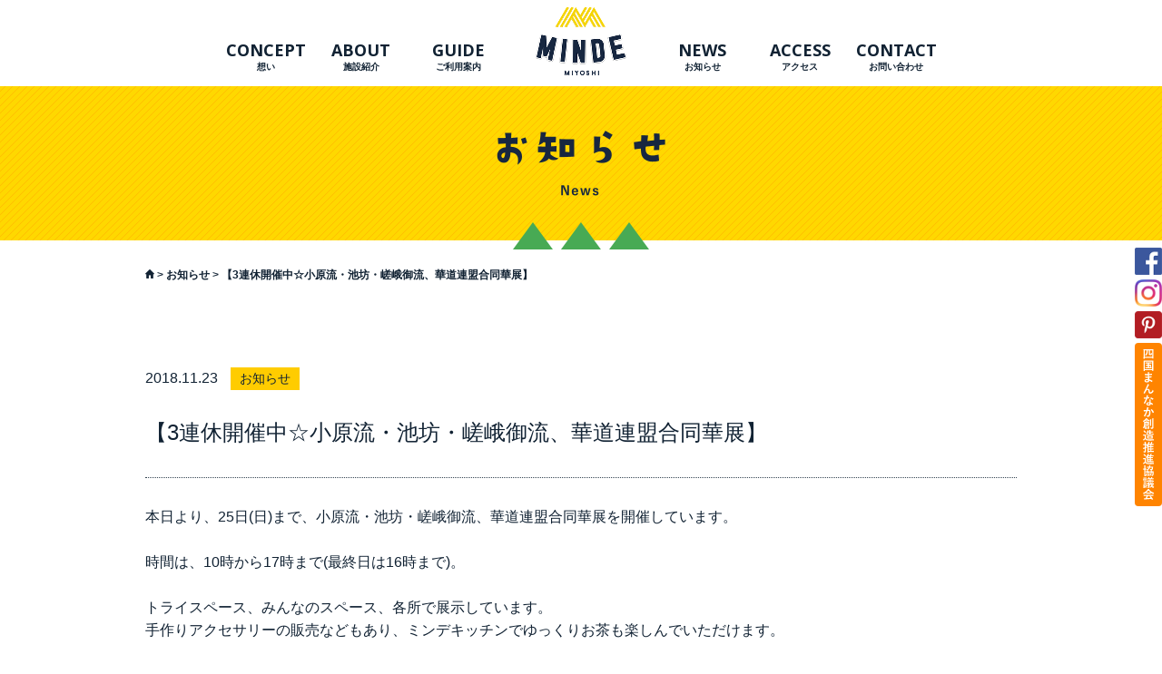

--- FILE ---
content_type: text/html; charset=UTF-8
request_url: https://minde.jp/news/556/
body_size: 27455
content:
<!DOCTYPE html>
<html lang="ja">
<head>
<!-- Global site tag (gtag.js) - Google Analytics -->
<script async src="https://www.googletagmanager.com/gtag/js?id=UA-123153131-1"></script>
<script>
  window.dataLayer = window.dataLayer || [];
  function gtag(){dataLayer.push(arguments);}
  gtag('js', new Date());

  gtag('config', 'UA-123153131-1');
</script>
<meta charset="UTF-8">
<meta name="viewport" content="width=device-width">

<title>【3連休開催中☆小原流・池坊・嵯峨御流、華道連盟合同華展】｜三好市地域交流拠点施設 真鍋屋（愛称）-MINDE-</title>
<meta name="keywords" content="移住,コワーキング,お試しオフィス,交流施設,MINDE,移住者,阿波踊り,四国,古民家,地元野菜,真鍋屋,三好市">
<meta name="description" content="寄ってみんで！来てみんで！『四国のおへそ（徳島県三好市池田町）』に交流施設オープン。築100年以上の地域に守られてきた古民家をリノベーション。移住者支援窓口やお試しオフィス、コワーキングスペースを始め、野菜ブッフェランチやおやつカフェが楽しめるカフェレストランや日本酒酒場、マーケットも。">

<!-- ogp -->
<meta property="og:title" content="【3連休開催中☆小原流・池坊・嵯峨御流、華道連盟合同華展】 - 三好市地域交流拠点施設 真鍋屋（愛称）-MINDE-">
<meta property="og:type" content="article">
<meta property="og:url" content="https://minde.jp/news/556/">
<meta property="og:site_name" content="三好市地域交流拠点施設 真鍋屋（愛称）-MINDE-">
<meta property="og:description" content="寄ってみんで！来てみんで！『四国のおへそ（徳島県三好市池田町）』に交流施設オープン。築100年以上の地域に守られてきた古民家をリノベーション。移住者支援窓口やお試しオフィス、コワーキングスペースを始め、野菜ブッフェランチやおやつカフェが楽しめるカフェレストランや日本酒酒場、マーケットも。">
<meta property="og:image" content="https://minde.jp/wp2minde/wp-content/themes/mindetheme/img/cmn/ogp1.jpg">
<!-- /ogp -->

<link rel="stylesheet" href="https://minde.jp/wp2minde/wp-content/themes/mindetheme/css/reset.css" type="text/css">
<link rel="stylesheet" href="https://minde.jp/wp2minde/wp-content/themes/mindetheme/css/cmn.css" type="text/css">
<link rel="stylesheet" href="https://minde.jp/wp2minde/wp-content/themes/mindetheme/css/style.css" type="text/css">
<link rel="stylesheet" href="https://minde.jp/wp2minde/wp-content/themes/mindetheme/css/sp.css" type="text/css">
<link rel="stylesheet" href="https://minde.jp/wp2minde/wp-content/themes/mindetheme/style.css" type="text/css">

<meta name="format-detection" content="telephone=no">
<link rel="icon" href="https://minde.jp/wp2minde/wp-content/themes/mindetheme/favicon.ico">
<link rel="apple-touch-icon" href="https://minde.jp/wp2minde/wp-content/themes/mindetheme/apple-touch-icon.png">

<!--===================================================================Jqueryの設定-->
<script src="https://code.jquery.com/jquery-1.10.2.min.js"></script>

<!--============= cmn ===================================================================-->
<script src="https://minde.jp/wp2minde/wp-content/themes/mindetheme/js/cmn.js"></script>
<link href="https://fonts.googleapis.com/css?family=Open+Sans:700" rel="stylesheet">





<meta name='robots' content='max-image-preview:large' />
<link rel='dns-prefetch' href='//s.w.org' />
<style id='global-styles-inline-css' type='text/css'>
body{--wp--preset--color--black: #000000;--wp--preset--color--cyan-bluish-gray: #abb8c3;--wp--preset--color--white: #ffffff;--wp--preset--color--pale-pink: #f78da7;--wp--preset--color--vivid-red: #cf2e2e;--wp--preset--color--luminous-vivid-orange: #ff6900;--wp--preset--color--luminous-vivid-amber: #fcb900;--wp--preset--color--light-green-cyan: #7bdcb5;--wp--preset--color--vivid-green-cyan: #00d084;--wp--preset--color--pale-cyan-blue: #8ed1fc;--wp--preset--color--vivid-cyan-blue: #0693e3;--wp--preset--color--vivid-purple: #9b51e0;--wp--preset--gradient--vivid-cyan-blue-to-vivid-purple: linear-gradient(135deg,rgba(6,147,227,1) 0%,rgb(155,81,224) 100%);--wp--preset--gradient--light-green-cyan-to-vivid-green-cyan: linear-gradient(135deg,rgb(122,220,180) 0%,rgb(0,208,130) 100%);--wp--preset--gradient--luminous-vivid-amber-to-luminous-vivid-orange: linear-gradient(135deg,rgba(252,185,0,1) 0%,rgba(255,105,0,1) 100%);--wp--preset--gradient--luminous-vivid-orange-to-vivid-red: linear-gradient(135deg,rgba(255,105,0,1) 0%,rgb(207,46,46) 100%);--wp--preset--gradient--very-light-gray-to-cyan-bluish-gray: linear-gradient(135deg,rgb(238,238,238) 0%,rgb(169,184,195) 100%);--wp--preset--gradient--cool-to-warm-spectrum: linear-gradient(135deg,rgb(74,234,220) 0%,rgb(151,120,209) 20%,rgb(207,42,186) 40%,rgb(238,44,130) 60%,rgb(251,105,98) 80%,rgb(254,248,76) 100%);--wp--preset--gradient--blush-light-purple: linear-gradient(135deg,rgb(255,206,236) 0%,rgb(152,150,240) 100%);--wp--preset--gradient--blush-bordeaux: linear-gradient(135deg,rgb(254,205,165) 0%,rgb(254,45,45) 50%,rgb(107,0,62) 100%);--wp--preset--gradient--luminous-dusk: linear-gradient(135deg,rgb(255,203,112) 0%,rgb(199,81,192) 50%,rgb(65,88,208) 100%);--wp--preset--gradient--pale-ocean: linear-gradient(135deg,rgb(255,245,203) 0%,rgb(182,227,212) 50%,rgb(51,167,181) 100%);--wp--preset--gradient--electric-grass: linear-gradient(135deg,rgb(202,248,128) 0%,rgb(113,206,126) 100%);--wp--preset--gradient--midnight: linear-gradient(135deg,rgb(2,3,129) 0%,rgb(40,116,252) 100%);--wp--preset--duotone--dark-grayscale: url('#wp-duotone-dark-grayscale');--wp--preset--duotone--grayscale: url('#wp-duotone-grayscale');--wp--preset--duotone--purple-yellow: url('#wp-duotone-purple-yellow');--wp--preset--duotone--blue-red: url('#wp-duotone-blue-red');--wp--preset--duotone--midnight: url('#wp-duotone-midnight');--wp--preset--duotone--magenta-yellow: url('#wp-duotone-magenta-yellow');--wp--preset--duotone--purple-green: url('#wp-duotone-purple-green');--wp--preset--duotone--blue-orange: url('#wp-duotone-blue-orange');--wp--preset--font-size--small: 13px;--wp--preset--font-size--medium: 20px;--wp--preset--font-size--large: 36px;--wp--preset--font-size--x-large: 42px;}.has-black-color{color: var(--wp--preset--color--black) !important;}.has-cyan-bluish-gray-color{color: var(--wp--preset--color--cyan-bluish-gray) !important;}.has-white-color{color: var(--wp--preset--color--white) !important;}.has-pale-pink-color{color: var(--wp--preset--color--pale-pink) !important;}.has-vivid-red-color{color: var(--wp--preset--color--vivid-red) !important;}.has-luminous-vivid-orange-color{color: var(--wp--preset--color--luminous-vivid-orange) !important;}.has-luminous-vivid-amber-color{color: var(--wp--preset--color--luminous-vivid-amber) !important;}.has-light-green-cyan-color{color: var(--wp--preset--color--light-green-cyan) !important;}.has-vivid-green-cyan-color{color: var(--wp--preset--color--vivid-green-cyan) !important;}.has-pale-cyan-blue-color{color: var(--wp--preset--color--pale-cyan-blue) !important;}.has-vivid-cyan-blue-color{color: var(--wp--preset--color--vivid-cyan-blue) !important;}.has-vivid-purple-color{color: var(--wp--preset--color--vivid-purple) !important;}.has-black-background-color{background-color: var(--wp--preset--color--black) !important;}.has-cyan-bluish-gray-background-color{background-color: var(--wp--preset--color--cyan-bluish-gray) !important;}.has-white-background-color{background-color: var(--wp--preset--color--white) !important;}.has-pale-pink-background-color{background-color: var(--wp--preset--color--pale-pink) !important;}.has-vivid-red-background-color{background-color: var(--wp--preset--color--vivid-red) !important;}.has-luminous-vivid-orange-background-color{background-color: var(--wp--preset--color--luminous-vivid-orange) !important;}.has-luminous-vivid-amber-background-color{background-color: var(--wp--preset--color--luminous-vivid-amber) !important;}.has-light-green-cyan-background-color{background-color: var(--wp--preset--color--light-green-cyan) !important;}.has-vivid-green-cyan-background-color{background-color: var(--wp--preset--color--vivid-green-cyan) !important;}.has-pale-cyan-blue-background-color{background-color: var(--wp--preset--color--pale-cyan-blue) !important;}.has-vivid-cyan-blue-background-color{background-color: var(--wp--preset--color--vivid-cyan-blue) !important;}.has-vivid-purple-background-color{background-color: var(--wp--preset--color--vivid-purple) !important;}.has-black-border-color{border-color: var(--wp--preset--color--black) !important;}.has-cyan-bluish-gray-border-color{border-color: var(--wp--preset--color--cyan-bluish-gray) !important;}.has-white-border-color{border-color: var(--wp--preset--color--white) !important;}.has-pale-pink-border-color{border-color: var(--wp--preset--color--pale-pink) !important;}.has-vivid-red-border-color{border-color: var(--wp--preset--color--vivid-red) !important;}.has-luminous-vivid-orange-border-color{border-color: var(--wp--preset--color--luminous-vivid-orange) !important;}.has-luminous-vivid-amber-border-color{border-color: var(--wp--preset--color--luminous-vivid-amber) !important;}.has-light-green-cyan-border-color{border-color: var(--wp--preset--color--light-green-cyan) !important;}.has-vivid-green-cyan-border-color{border-color: var(--wp--preset--color--vivid-green-cyan) !important;}.has-pale-cyan-blue-border-color{border-color: var(--wp--preset--color--pale-cyan-blue) !important;}.has-vivid-cyan-blue-border-color{border-color: var(--wp--preset--color--vivid-cyan-blue) !important;}.has-vivid-purple-border-color{border-color: var(--wp--preset--color--vivid-purple) !important;}.has-vivid-cyan-blue-to-vivid-purple-gradient-background{background: var(--wp--preset--gradient--vivid-cyan-blue-to-vivid-purple) !important;}.has-light-green-cyan-to-vivid-green-cyan-gradient-background{background: var(--wp--preset--gradient--light-green-cyan-to-vivid-green-cyan) !important;}.has-luminous-vivid-amber-to-luminous-vivid-orange-gradient-background{background: var(--wp--preset--gradient--luminous-vivid-amber-to-luminous-vivid-orange) !important;}.has-luminous-vivid-orange-to-vivid-red-gradient-background{background: var(--wp--preset--gradient--luminous-vivid-orange-to-vivid-red) !important;}.has-very-light-gray-to-cyan-bluish-gray-gradient-background{background: var(--wp--preset--gradient--very-light-gray-to-cyan-bluish-gray) !important;}.has-cool-to-warm-spectrum-gradient-background{background: var(--wp--preset--gradient--cool-to-warm-spectrum) !important;}.has-blush-light-purple-gradient-background{background: var(--wp--preset--gradient--blush-light-purple) !important;}.has-blush-bordeaux-gradient-background{background: var(--wp--preset--gradient--blush-bordeaux) !important;}.has-luminous-dusk-gradient-background{background: var(--wp--preset--gradient--luminous-dusk) !important;}.has-pale-ocean-gradient-background{background: var(--wp--preset--gradient--pale-ocean) !important;}.has-electric-grass-gradient-background{background: var(--wp--preset--gradient--electric-grass) !important;}.has-midnight-gradient-background{background: var(--wp--preset--gradient--midnight) !important;}.has-small-font-size{font-size: var(--wp--preset--font-size--small) !important;}.has-medium-font-size{font-size: var(--wp--preset--font-size--medium) !important;}.has-large-font-size{font-size: var(--wp--preset--font-size--large) !important;}.has-x-large-font-size{font-size: var(--wp--preset--font-size--x-large) !important;}
</style>
<link rel='stylesheet' id='wp-pagenavi-css'  href='https://minde.jp/wp2minde/wp-content/plugins/wp-pagenavi/pagenavi-css.css' type='text/css' media='all' />
<link rel="https://api.w.org/" href="https://minde.jp/wp-json/" /><link rel="alternate" type="application/json" href="https://minde.jp/wp-json/wp/v2/posts/556" /><link rel="EditURI" type="application/rsd+xml" title="RSD" href="https://minde.jp/wp2minde/xmlrpc.php?rsd" />
<link rel="wlwmanifest" type="application/wlwmanifest+xml" href="https://minde.jp/wp2minde/wp-includes/wlwmanifest.xml" /> 
<meta name="generator" content="WordPress 5.9.1" />
<link rel="canonical" href="https://minde.jp/news/556/" />
<link rel='shortlink' href='https://minde.jp/?p=556' />
<link rel="alternate" type="application/json+oembed" href="https://minde.jp/wp-json/oembed/1.0/embed?url=https%3A%2F%2Fminde.jp%2Fnews%2F556%2F" />
<link rel="alternate" type="text/xml+oembed" href="https://minde.jp/wp-json/oembed/1.0/embed?url=https%3A%2F%2Fminde.jp%2Fnews%2F556%2F&#038;format=xml" />

</head>

<body id="top">

<!-- border_display -->
<div id="border_display">

<!-- header_area -->
<header id="header_area">
	<div id="header_in">
		<h1 class="logo"><a href="https://minde.jp/"><img src="https://minde.jp/wp2minde/wp-content/themes/mindetheme/img/cmn/logo.png" alt="MINDE MIYOSHI"></a></h1>
		<nav class="g_navi">
			<ul class="navi_list">
				<li><a href="https://minde.jp/concept/"><span class="font_open_b">CONCEPT</span><br>想い</a></li>
				<li>
					<span class="j_acc_btn"><span class="font_open_b">ABOUT</span><br>施設紹介</span>
					<div class="j_acc_box">
						<ul class="acc_list">
							<li><a href="https://minde.jp/about/">施設紹介</a></li>
							<li><a href="https://minde.jp/about/rental/">お試しオフィス</a></li>
							<li><a href="https://minde.jp/mindekitchen/">MINDE KITCHEN</a></li>
						</ul>
					</div>
				</li>
				<li><a href="https://minde.jp/guide/"><span class="font_open_b">GUIDE</span><br>ご利用案内</a></li>
				<li><a href="https://minde.jp/news/"><span class="font_open_b">NEWS</span><br>お知らせ</a></li>
				<li><a href="https://minde.jp/access/"><span class="font_open_b">ACCESS</span><br>アクセス</a></li>
				<li><a href="https://minde.jp/contact/"><span class="font_open_b">CONTACT</span><br>お問い合わせ</a></li>
			</ul>
		</nav>
		<div class="sp_g_navi">
			<span class="menu_navi"><img src="https://minde.jp/wp2minde/wp-content/themes/mindetheme/img/cmn/open_btn.png" alt="MENU" width="32"></span>
			<div class="ul_open_h open_1">
				<ul class="site_navi">
					<li><a href="https://minde.jp/concept/"><span class="font_open_b">CONCEPT</span> 想い</a></li>
					<li>
						<span class="j_acc_btn"><span class="bg_open"><span class="font_open_b">ABOUT</span> 施設紹介</span></span>
						<div class="j_acc_box">
							<ul class="acc_list">
								<li><a href="https://minde.jp/about/">施設紹介</a></li>
								<li><a href="https://minde.jp/about/rental/">お試しオフィス</a></li>
								<li class="border_none"><a href="https://minde.jp/mindekitchen/">MINDE KITCHEN</a></li>
							</ul>
						</div>
					</li>
					<li><a href="https://minde.jp/guide/"><span class="font_open_b">GUIDE</span> ご利用案内</a></li>
					<li><a href="https://minde.jp/news/"><span class="font_open_b">NEWS</span> お知らせ</a></li>
					<li><a href="https://minde.jp/access/"><span class="font_open_b">ACCESS</span> アクセス</a></li>
					<li><a href="https://minde.jp/contact/"><span class="font_open_b">CONTACT</span> お問い合わせ</a></li>
				</ul>
				<ul class="sns_spnavi">
					<li style="margin-bottom:25px;border:1px solid #fff;box-sizing:border-box;">
						<a href="https://minde.jp/mindekitchen/hirarayaki/"><img src="https://minde.jp/wp2minde/wp-content/themes/mindetheme/img/cmn/bnr_hirara_sp.jpg" alt="ひらら焼き"></a>
					</li>
					<li><a href="https://www.facebook.com/minde.miyoshi/" target="_blank"><img src="https://minde.jp/wp2minde/wp-content/themes/mindetheme/img/cmn/icon_facebook.png" alt="Facebook" width="30"></a></li>
					<!--<li><a href="https://twitter.com/?lang=ja" target="_blank"><img src="https://minde.jp/wp2minde/wp-content/themes/mindetheme/img/cmn/icon_twitter.png" alt="Twitter" width="30"></a></li>-->
					<li><a href="https://www.instagram.com/minde_kitchen/" target="_blank"><img src="https://minde.jp/wp2minde/wp-content/themes/mindetheme/img/cmn/icon_instagram.png" alt="Instagram" width="30"></a></li>
					<li><a href="https://www.pinterest.jp/3minde/" target="_blank"><img src="https://minde.jp/wp2minde/wp-content/themes/mindetheme/img/cmn/icon_pinterest.png" alt="Pinterest" width="30"></a></li>
					<li><a href="http://www.miyoshi-mirai.jp/" target="_blank"><img src="https://minde.jp/wp2minde/wp-content/themes/mindetheme/img/cmn/icon_mirai_sp.png" alt="四国まんなか創造推進協議会" width="192"></a></li>
				</ul>
							</div>
		</div>
	</div>
</header>
<!-- /header_area -->

<!-- side_sns -->
<div id="side_sns">
	<ul class="list1">
		<li><a href="https://www.facebook.com/minde.miyoshi/" target="_blank"><img src="https://minde.jp/wp2minde/wp-content/themes/mindetheme/img/cmn/icon_facebook.png" alt="Facebook" width="30"></a></li>
	<!--	<li><a href="https://twitter.com/?lang=ja" target="_blank"><img src="https://minde.jp/wp2minde/wp-content/themes/mindetheme/img/cmn/icon_twitter.png" alt="Twitter" width="30"></a></li>-->
		<li><a href="https://www.instagram.com/minde_kitchen/" target="_blank"><img src="https://minde.jp/wp2minde/wp-content/themes/mindetheme/img/cmn/icon_instagram.png" alt="Instagram" width="30"></a></li>
		<li><a href="https://www.pinterest.jp/3minde/" target="_blank"><img src="https://minde.jp/wp2minde/wp-content/themes/mindetheme/img/cmn/icon_pinterest.png" alt="Pinterest" width="30"></a></li>
		<li><a href="http://www.miyoshi-mirai.jp/" target="_blank"><img src="https://minde.jp/wp2minde/wp-content/themes/mindetheme/img/cmn/icon_mirai_pc.png" alt="四国まんなか創造推進協議会"></a></li>
	</ul>
</div>
<!-- side_sns -->

<!-- sbumain_area -->
<div id="submain_area">
	<div class="submain_area_in">
		<h2 class="submain_ttl"><img src="https://minde.jp/wp2minde/wp-content/themes/mindetheme/img/news/title.png" alt="News"></h2>
		<img class="deco1" src="https://minde.jp/wp2minde/wp-content/themes/mindetheme/img/cmn/title_deco.png" alt="">
	</div>
</div>
<!-- /sbumain_area -->
	
	

<!-- パンくずリスト -->
<div class="bread">
<ol itemscope itemtype="http://schema.org/BreadcrumbList" class="bread_list width_box1">
	<!-- Breadcrumb NavXT 6.1.0 -->
	<li class="bread_item">
	<span itemprop="itemListElement" itemscope itemtype="http://schema.org/ListItem">
		<a itemprop="item" href="https://minde.jp"><span itemprop="name">TOP</span></a>
		<meta itemprop="position" content="1">
	</span>
	</li>	<li class="bread_item">
	<span itemprop="itemListElement" itemscope itemtype="http://schema.org/ListItem">
		<a itemprop="item" href="https://minde.jp/news/"><span itemprop="name">お知らせ</span></a>
		<meta itemprop="position" content="2">
	</span>
	</li>	<li class="bread_item">
	<span itemprop="itemListElement" itemscope itemtype="http://schema.org/ListItem">
		<span itemprop="name">【3連休開催中☆小原流・池坊・嵯峨御流、華道連盟合同華展】</span>
		<meta property="position" content="3">
	</span>
	</li></ol>
</div>
<!-- /パンくずリスト -->

<!-- main_area -->
<div id="main_area">
<div class="news_detail1 width_box1">



	<p class="day1">2018.11.23</p>
	<div class="cate1">
		<span class="cate_in">お知らせ</span>
	</div>
	<p class="title1">【3連休開催中☆小原流・池坊・嵯峨御流、華道連盟合同華展】</p>

		<div class="post_single">
			<p>本日より、25日(日)まで、小原流・池坊・嵯峨御流、華道連盟合同華展を開催しています。</p>
<p>時間は、10時から17時まで(最終日は16時まで)。</p>
<p>トライスペース、みんなのスペース、各所で展示しています。<br />
手作りアクセサリーの販売などもあり、ミンデキッチンでゆっくりお茶も楽しんでいただけます。</p>
<p>連休のひととき、美しいお華を愛でにお越しください！</p>
<p><img class="aligncenter size-full wp-image-557" src="https://minde.jp/wp2minde/wp/wp-content/uploads/2018/11/46824104_211658982953770_7457070730694361088_o.jpg" alt="" width="2048" height="1152" srcset="https://minde.jp/wp2minde/wp-content/uploads/2018/11/46824104_211658982953770_7457070730694361088_o.jpg 2048w, https://minde.jp/wp2minde/wp-content/uploads/2018/11/46824104_211658982953770_7457070730694361088_o-300x169.jpg 300w, https://minde.jp/wp2minde/wp-content/uploads/2018/11/46824104_211658982953770_7457070730694361088_o-768x432.jpg 768w, https://minde.jp/wp2minde/wp-content/uploads/2018/11/46824104_211658982953770_7457070730694361088_o-1024x576.jpg 1024w" sizes="(max-width: 2048px) 100vw, 2048px" /> <img loading="lazy" class="aligncenter size-full wp-image-558" src="https://minde.jp/wp2minde/wp/wp-content/uploads/2018/11/46519117_211659066287095_6153922436988403712_o.jpg" alt="" width="2048" height="1152" srcset="https://minde.jp/wp2minde/wp-content/uploads/2018/11/46519117_211659066287095_6153922436988403712_o.jpg 2048w, https://minde.jp/wp2minde/wp-content/uploads/2018/11/46519117_211659066287095_6153922436988403712_o-300x169.jpg 300w, https://minde.jp/wp2minde/wp-content/uploads/2018/11/46519117_211659066287095_6153922436988403712_o-768x432.jpg 768w, https://minde.jp/wp2minde/wp-content/uploads/2018/11/46519117_211659066287095_6153922436988403712_o-1024x576.jpg 1024w" sizes="(max-width: 2048px) 100vw, 2048px" /> <img loading="lazy" class="aligncenter size-full wp-image-559" src="https://minde.jp/wp2minde/wp/wp-content/uploads/2018/11/46743805_211659002953768_7448538035131514880_o.jpg" alt="" width="2048" height="1152" srcset="https://minde.jp/wp2minde/wp-content/uploads/2018/11/46743805_211659002953768_7448538035131514880_o.jpg 2048w, https://minde.jp/wp2minde/wp-content/uploads/2018/11/46743805_211659002953768_7448538035131514880_o-300x169.jpg 300w, https://minde.jp/wp2minde/wp-content/uploads/2018/11/46743805_211659002953768_7448538035131514880_o-768x432.jpg 768w, https://minde.jp/wp2minde/wp-content/uploads/2018/11/46743805_211659002953768_7448538035131514880_o-1024x576.jpg 1024w" sizes="(max-width: 2048px) 100vw, 2048px" /></p>
<p>&nbsp;</p>
<p>&nbsp;</p>
		</div>

		<div class="detail_pager clearbox">
			<div class="prev"><div class="in_btn_wrap"><div class="in_btn"><a href="https://minde.jp/news/553/" rel="prev">前の記事へ</a></div></div></div>
			<div class="backlink"><div class="in_btn_wrap"><div class="in_btn"><a href="https://minde.jp/news/">記事一覧へ</a></div></div></div>
			<div class="next"><div class="in_btn_wrap"><div class="in_btn"><a href="https://minde.jp/news/notice/562/" rel="next">次の記事へ</a></div></div></div>
		</div>


</div>

</div>
<!-- /main_area -->

<div class="pagetop"><a href="#top"><img src="https://minde.jp/wp2minde/wp-content/themes/mindetheme/img/cmn/pagetop.png" width="81" alt="PAGE TOP"></a></div>

<!-- footer_area -->
<div id="footer_area">
	<div id="footer_in" class="clearbox">
		<div class="footer_info f_l_box">
			<p class="sitename">地域交流拠点施設「真鍋屋」<br></p>
			<dl class="sitename_dl">
				<dt>＜指定管理＞</dt>
				<dd>地域再生推進法人<br>（一社）四国まんなか創造推進協議会</dd>
			</dl>
			<p class="info_txt1 distable distable_sp width1"><span class="distablecell cellttl">住所<span class="pc">:</span></span><span class="distablecell">徳島県三好市池田町マチ<span class="inblock">2226番地3-1</span></span></p>
			<p class="info_txt1 distable distable_sp width2"><span class="distablecell cellttl">電話番号<span class="pc">:</span></span><span class="distablecell"><span data-action="call" data-tel="08019932000">080-1993-2000</span><span class="inblock">（施設について）</span><br>
			<span data-action="call" data-tel="09076293000">090-7629-3000</span><span class="inblock">（MINDEキッチン）</span></span></p>
			
			<ul class="btn_list">
				<li><a href="https://www.miyoshi.i-tokushima.jp/" target="_blank"><span class="bg1">三好市市役所</span></a></li>
				<li><a href="https://www.ikeda-hakuaikai.org/" target="_blank"><span class="bg1">地域再生推進法人（福）<span class="inblock">池田博愛会</span></span></a></li>
			</ul>
		</div>
		<div class="footer_navi f_r_box">
			<ul class="navi_list">
				<li><a href="https://minde.jp/">HOME</a></li>
				<li><a href="https://minde.jp/concept/">想い</a></li>
				<li><a href="https://minde.jp/access/">アクセス</a></li>
				<li><a href="https://minde.jp/news/">お知らせ</a></li>
			</ul>
			<ul class="navi_list type2">
				<li>
					<a href="https://minde.jp/about/">施設紹介</a>
					<div class="in_wrap">
						<ul class="in_list1">
							<li><a href="https://minde.jp/about/#place1">-MINDEキッチン</a></li>
							<li><a href="https://minde.jp/about/#place3">-MINDEマーケット</a></li>
							<li><a href="https://minde.jp/about/#place4">-畳スペース</a></li>
							<li><a href="https://minde.jp/about/#place5">-中庭スペース</a></li>
							<li><a href="https://minde.jp/about/#place6">-移住者支援窓口</a></li>
							<li><a href="https://minde.jp/about/#place7">-お試しオフィス</a></li>
						</ul>
						<ul class="in_list1 in_list1_type2">
							<li><a href="https://minde.jp/about/#place8">-お試し住居</a></li>
							<li><a href="https://minde.jp/about/#place9">-トライスペース</a></li>
							<li><a href="https://minde.jp/about/#place10">-みんなのスペース</a></li>
							<li><a href="https://minde.jp/about/#place11">-みんなのデスク</a></li>
							<li><a href="https://minde.jp/about/rental/">-お試しオフィス</a></li>
							<li><a href="https://minde.jp/mindekitchen/">-MINDE KITCHEN</a></li>
						</ul>
					</div>
				</li>
			</ul>
			<div class="contact_navi">
				<p class="contact_link"><a href="https://minde.jp/contact/">お問い合せ</a></p>
				<ul class="list1">
					<li>移住に関して</li>
					<li>施設に関して</li>
					<li>メディア関係</li>
				</ul>
			</div>
			<!--
			<div class="bnr1"><a href="https://minde.jp/mindekitchen/"><img src="https://minde.jp/wp2minde/wp-content/themes/mindetheme/img/cmn/btn_kitchen.jpg" alt="MINDE Kitchen"></a></div>
			-->
			<div class="bnr1">
				<a href="https://minde.jp/mindekitchen/hirarayaki/"><img src="https://minde.jp/wp2minde/wp-content/themes/mindetheme/img/cmn/bnr_hirara.jpg" alt="ひらら焼き"></a>
			</div>
		</div>
		<div class="footer_bottom f_l_box">
			<ul class="sns_link">
				<li><a href="https://www.facebook.com/minde.miyoshi/" target="_blank"><img src="https://minde.jp/wp2minde/wp-content/themes/mindetheme/img/cmn/icon_facebook.png" alt="Facebook"></a></li>
<!--				<li><a href="https://twitter.com/?lang=ja" target="_blank"><img src="https://minde.jp/wp2minde/wp-content/themes/mindetheme/img/cmn/icon_twitter.png" alt="Twitter"></a></li>-->
				<li><a href="https://www.instagram.com/minde_kitchen/" target="_blank"><img src="https://minde.jp/wp2minde/wp-content/themes/mindetheme/img/cmn/icon_instagram.png" alt="Instagram"></a></li>
				<li><a href="https://www.pinterest.jp/3minde/" target="_blank"><img src="https://minde.jp/wp2minde/wp-content/themes/mindetheme/img/cmn/icon_pinterest.png" alt="Pinterest"></a></li>
			</ul>
			<p class="copyright">&copy;2018 MINDE</p>
		</div>
	</div>
</div>
<!-- /footer_area -->

</div>
<!-- /border_display -->


</body>
</html>



--- FILE ---
content_type: text/css
request_url: https://minde.jp/wp2minde/wp-content/themes/mindetheme/css/reset.css
body_size: 2264
content:
@charset "UTF-8";
/* CSS Document */
html, body, div, span, applet, object, iframe,
h1, h2, h3, h4, h5, h6, p, blockquote, pre,
a, abbr, acronym, address, big, cite, code,
del, dfn, em, font, ins, kbd, q, s, samp,
small, strike, sub, sup, tt, var,
dl, dt, dd, ol, ul, li,
fieldset, form, label, legend,
article, aside, dialog, figure, figcaption, footer, header,
hgroup, menu, nav, section,
time, mark, audio, video{
	border: 0;
	font-size: inherit;
	font-family: inherit;
	font-style: inherit;
	font-weight: inherit;
	margin: 0;
	outline: 0;
	padding: 0;
	vertical-align: baseline;
	max-height: 999999px;
	background: url(../img/cmn/bg_reset.png) no-repeat left top;
}

body{
	font-size: 16px;
	line-height: 1.375;
	color: #112233;
	font-family: YuGothic,'Yu Gothic','ヒラギノ角ゴ StdN','Hiragino Kaku Gothic StdN','メイリオ', Meiryo,sans-serif;
	background: #fff;
	word-wrap: break-word;
	-webkit-text-size-adjust: 100%;
}

a{
	color: #112233;
}

img{
	max-width: 100%;
	height: auto;
	vertical-align: bottom;
	-webkit-backface-visibility: inherit;
	backface-visibility: inherit;
}

article, aside, dialog, figure, footer, header,
hgroup, nav, section{
	display: block;
}

ol, ul, li{
	list-style: none;
}

table{
	border-collapse: collapse;
	border-spacing: 0;
}

table, caption, tbody, tfoot, thead, tr, th, td{
	font-size: inherit;
	font-family: inherit;
	font-style: inherit;
	font-weight: inherit;
	margin: 0;
	outline: 0;
	vertical-align: baseline;
	max-height: 999999px;
	background: url(../img/cmn/bg_reset.png) no-repeat left top;
}

caption, th, td{
	text-align: inherit;
}

blockquote:before, blockquote:after,
q:before, q:after{
	content: "";
	content: none;
}

blockquote, q{
	quotes: none;
}

del{
	text-decoration: line-through;
}

abbr[title], dfn[title]{
	border-bottom: 1px dotted #000;
	cursor: help;
}

ins{
	text-decoration: none;
}

mark{
/*	font-style:italic;*/
/*	font-weight:bold;*/
}

a{
/*	background:transparent;*/
	text-decoration: none;
}

a img{
	border: 0;
	-webkit-transition: opacity 0.5s;
	transition: opacity 0.5s;
}

@media screen and (min-width: 641px) {
	a:hover{
/*	color:#0000FF;*/
		text-decoration: underline;
	}

	a:hover img,
	a:active img{
		opacity: 0.6;
	}
}

--- FILE ---
content_type: text/css
request_url: https://minde.jp/wp2minde/wp-content/themes/mindetheme/css/cmn.css
body_size: 40496
content:
@charset "UTF-8";
/* CSS Document */
hr{ clear: both; display: block; height: 1px; border: 0; border-top: 1px solid #666; margin: 1em 0; padding-bottom: 30px; }

input,
select{ vertical-align: middle; }

.clearf:after{ content: " "; clear: both; visibility: hidden; display: block; line-height: 0; font-size: 0; }

.clearf{ clear: both !important; }

.clb{ clear: both !important; }

.bn{ border: none !important; }

/*========== 共有 ==================================================*/
.alignleft{ float: left; }

.alignright{ float: right; }

.textleft{ text-align: left !important; }

.textright{ text-align: right !important; }

.textcenter{ text-align: center !important; }

.u_txl{ text-align: left !important; }

.u_txr{ text-align: right !important; }

.u_txc{ text-align: center !important; }

.u_def{ color: #6b0000 !important; }

.u_red{ color: #e33 !important; }

.u_wred{ color: #900 !important; }

.u_green{ color: #451 !important; }

.u_blue{ color: #33e !important; }

.u_brown{ color: #642 !important; }

.u_pink{ color: #ffa1a9 !important; }

.u_white{ color: #fff !important; }

/*.link_b		{color:#f00;	text-decoration:underline;}*/
/*.cli		{color:inherit !important;}*/
.mt0{ margin-top: 0 !important; }

.mt5{ margin-top: 5px !important; }

.mt10{ margin-top: 10px !important; }

.mt15{ margin-top: 15px !important; }

.mt20{ margin-top: 20px !important; }

.mt25{ margin-top: 25px !important; }

.mt30{ margin-top: 30px !important; }

.mt33{ margin-top: 33px !important; }

.mt34{ margin-top: 34px !important; }

.mt35{ margin-top: 35px !important; }

.mt40{ margin-top: 40px !important; }

.mt45{ margin-top: 45px !important; }

.mt50{ margin-top: 50px !important; }

.mt55{ margin-top: 55px !important; }

.mt60{ margin-top: 60px !important; }

.mt65{ margin-top: 65px !important; }

.mt70{ margin-top: 70px !important; }

.mt75{ margin-top: 75px !important; }

.mt80{ margin-top: 80px !important; }

.mt85{ margin-top: 85px !important; }

.mt90{ margin-top: 90px !important; }

.mt95{ margin-top: 95px !important; }

.mt100{ margin-top: 100px !important; }

.mt105{ margin-top: 105px !important; }

.mt110{ margin-top: 110px !important; }

.mt115{ margin-top: 115px !important; }

.mt120{ margin-top: 120px !important; }

.mt125{ margin-top: 125px !important; }

.mt130{ margin-top: 130px !important; }

.mt135{ margin-top: 135px !important; }

.mt140{ margin-top: 140px !important; }

.mt145{ margin-top: 145px !important; }

.mt150{ margin-top: 150px !important; }

.mt160{ margin-top: 160px !important; }

.mt170{ margin-top: 170px !important; }

.mt180{ margin-top: 180px !important; }

.mt190{ margin-top: 190px !important; }

.mt200{ margin-top: 200px !important; }

.mb0{ margin-bottom: 0 !important; }

.mb5{ margin-bottom: 5px !important; }

.mb10{ margin-bottom: 10px !important; }

.mb15{ margin-bottom: 15px !important; }

.mb20{ margin-bottom: 20px !important; }

.mb25{ margin-bottom: 25px !important; }

.mb30{ margin-bottom: 30px !important; }

.mb35{ margin-bottom: 35px !important; }

.mb40{ margin-bottom: 40px !important; }

.mb45{ margin-bottom: 45px !important; }

.mb50{ margin-bottom: 50px !important; }

.mb55{ margin-bottom: 55px !important; }

.mb60{ margin-bottom: 60px !important; }

.mb65{ margin-bottom: 65px !important; }

.mb70{ margin-bottom: 70px !important; }

.mb75{ margin-bottom: 75px !important; }

.mb80{ margin-bottom: 80px !important; }

.mb85{ margin-bottom: 85px !important; }

.mb90{ margin-bottom: 90px !important; }

.mb95{ margin-bottom: 95px !important; }

.mb100{ margin-bottom: 100px !important; }

.mb105{ margin-bottom: 105px !important; }

.mb110{ margin-bottom: 110px !important; }

.mb115{ margin-bottom: 115px !important; }

.mb120{ margin-bottom: 120px !important; }

.mb125{ margin-bottom: 125px !important; }

.mb130{ margin-bottom: 130px !important; }

.mb135{ margin-bottom: 135px !important; }

.mb140{ margin-bottom: 140px !important; }

.mb145{ margin-bottom: 145px !important; }

.mb150{ margin-bottom: 150px !important; }

.mb160{ margin-bottom: 160px !important; }

.mb170{ margin-bottom: 170px !important; }

.mb180{ margin-bottom: 180px !important; }

.mb190{ margin-bottom: 190px !important; }

.mb200{ margin-bottom: 200px !important; }

.ml0{ margin-left: 0 !important; }

.ml5{ margin-left: 5px !important; }

.ml10{ margin-left: 10px !important; }

.ml15{ margin-left: 15px !important; }

.ml20{ margin-left: 20px !important; }

.ml25{ margin-left: 25px !important; }

.ml30{ margin-left: 30px !important; }

.ml35{ margin-left: 35px !important; }

.ml40{ margin-left: 40px !important; }

.ml45{ margin-left: 45px !important; }

.ml50{ margin-left: 50px !important; }

.ml55{ margin-left: 55px !important; }

.ml60{ margin-left: 60px !important; }

.ml65{ margin-left: 65px !important; }

.ml70{ margin-left: 70px !important; }

.ml75{ margin-left: 75px !important; }

.ml80{ margin-left: 80px !important; }

.ml85{ margin-left: 85px !important; }

.ml90{ margin-left: 90px !important; }

.ml95{ margin-left: 95px !important; }

.ml100{ margin-left: 100px !important; }

.ml105{ margin-left: 105px !important; }

.ml110{ margin-left: 110px !important; }

.ml115{ margin-left: 115px !important; }

.ml120{ margin-left: 120px !important; }

.ml125{ margin-left: 125px !important; }

.ml130{ margin-left: 130px !important; }

.ml135{ margin-left: 135px !important; }

.ml140{ margin-left: 140px !important; }

.ml145{ margin-left: 145px !important; }

.ml150{ margin-left: 150px !important; }

.ml160{ margin-left: 160px !important; }

.ml170{ margin-left: 170px !important; }

.ml180{ margin-left: 180px !important; }

.ml190{ margin-left: 190px !important; }

.ml200{ margin-left: 200px !important; }

.mr0{ margin-right: 0 !important; }

.mr5{ margin-right: 5px !important; }

.mr10{ margin-right: 10px !important; }

.mr13{ margin-right: 13px !important; }

.mr15{ margin-right: 15px !important; }

.mr20{ margin-right: 20px !important; }

.mr25{ margin-right: 25px !important; }

.mr30{ margin-right: 30px !important; }

.mr33{ margin-right: 33px !important; }

.mr34{ margin-right: 34px !important; }

.mr35{ margin-right: 35px !important; }

.mr40{ margin-right: 40px !important; }

.mr45{ margin-right: 45px !important; }

.mr50{ margin-right: 50px !important; }

.mr55{ margin-right: 55px !important; }

.mr60{ margin-right: 60px !important; }

.mr65{ margin-right: 65px !important; }

.mr70{ margin-right: 70px !important; }

.mr75{ margin-right: 75px !important; }

.mr80{ margin-right: 80px !important; }

.mr85{ margin-right: 85px !important; }

.mr90{ margin-right: 90px !important; }

.mr95{ margin-right: 95px !important; }

.mr100{ margin-right: 100px !important; }

.mr105{ margin-right: 105px !important; }

.mr110{ margin-right: 110px !important; }

.mr115{ margin-right: 115px !important; }

.mr120{ margin-right: 120px !important; }

.mr125{ margin-right: 125px !important; }

.mr130{ margin-right: 130px !important; }

.mr135{ margin-right: 135px !important; }

.mr140{ margin-right: 140px !important; }

.mr145{ margin-right: 145px !important; }

.mr150{ margin-right: 150px !important; }

.mr160{ margin-right: 160px !important; }

.mr170{ margin-right: 170px !important; }

.mr180{ margin-right: 180px !important; }

.mr190{ margin-right: 190px !important; }

.mr200{ margin-right: 200px !important; }

.u_mt0{ margin-top: 0 !important; }

.u_mt5{ margin-top: 5px !important; }

.u_mt10{ margin-top: 10px !important; }

.u_mt15{ margin-top: 15px !important; }

.u_mt20{ margin-top: 20px !important; }

.u_mt25{ margin-top: 25px !important; }

.u_mt30{ margin-top: 30px !important; }

.u_mt33{ margin-top: 33px !important; }

.u_mt34{ margin-top: 34px !important; }

.u_mt35{ margin-top: 35px !important; }

.u_mt40{ margin-top: 40px !important; }

.u_mt45{ margin-top: 45px !important; }

.u_mt50{ margin-top: 50px !important; }

.u_mt55{ margin-top: 55px !important; }

.u_mt60{ margin-top: 60px !important; }

.u_mt65{ margin-top: 65px !important; }

.u_mt70{ margin-top: 70px !important; }

.u_mt75{ margin-top: 75px !important; }

.u_mt80{ margin-top: 80px !important; }

.u_mt85{ margin-top: 85px !important; }

.u_mt90{ margin-top: 90px !important; }

.u_mt95{ margin-top: 95px !important; }

.u_mt100{ margin-top: 100px !important; }

.u_mt105{ margin-top: 105px !important; }

.u_mt110{ margin-top: 110px !important; }

.u_mt115{ margin-top: 115px !important; }

.u_mt120{ margin-top: 120px !important; }

.u_mt125{ margin-top: 125px !important; }

.u_mt130{ margin-top: 130px !important; }

.u_mt135{ margin-top: 135px !important; }

.u_mt140{ margin-top: 140px !important; }

.u_mt145{ margin-top: 145px !important; }

.u_mt150{ margin-top: 150px !important; }

.u_mt160{ margin-top: 160px !important; }

.u_mt170{ margin-top: 170px !important; }

.u_mt180{ margin-top: 180px !important; }

.u_mt190{ margin-top: 190px !important; }

.u_mt200{ margin-top: 200px !important; }

.u_mb0{ margin-bottom: 0 !important; }

.u_mb5{ margin-bottom: 5px !important; }

.u_mb10{ margin-bottom: 10px !important; }

.u_mb15{ margin-bottom: 15px !important; }

.u_mb20{ margin-bottom: 20px !important; }

.u_mb25{ margin-bottom: 25px !important; }

.u_mb30{ margin-bottom: 30px !important; }

.u_mb35{ margin-bottom: 35px !important; }

.u_mb40{ margin-bottom: 40px !important; }

.u_mb45{ margin-bottom: 45px !important; }

.u_mb50{ margin-bottom: 50px !important; }

.u_mb55{ margin-bottom: 55px !important; }

.u_mb60{ margin-bottom: 60px !important; }

.u_mb65{ margin-bottom: 65px !important; }

.u_mb70{ margin-bottom: 70px !important; }

.u_mb75{ margin-bottom: 75px !important; }

.u_mb80{ margin-bottom: 80px !important; }

.u_mb85{ margin-bottom: 85px !important; }

.u_mb90{ margin-bottom: 90px !important; }

.u_mb95{ margin-bottom: 95px !important; }

.u_mb100{ margin-bottom: 100px !important; }

.u_mb105{ margin-bottom: 105px !important; }

.u_mb110{ margin-bottom: 110px !important; }

.u_mb115{ margin-bottom: 115px !important; }

.u_mb120{ margin-bottom: 120px !important; }

.u_mb125{ margin-bottom: 125px !important; }

.u_mb130{ margin-bottom: 130px !important; }

.u_mb135{ margin-bottom: 135px !important; }

.u_mb140{ margin-bottom: 140px !important; }

.u_mb145{ margin-bottom: 145px !important; }

.u_mb150{ margin-bottom: 150px !important; }

.u_mb160{ margin-bottom: 160px !important; }

.u_mb170{ margin-bottom: 170px !important; }

.u_mb180{ margin-bottom: 180px !important; }

.u_mb190{ margin-bottom: 190px !important; }

.u_mb200{ margin-bottom: 200px !important; }

.u_ml0{ margin-left: 0 !important; }

.u_ml5{ margin-left: 5px !important; }

.u_ml10{ margin-left: 10px !important; }

.u_ml15{ margin-left: 15px !important; }

.u_ml20{ margin-left: 20px !important; }

.u_ml25{ margin-left: 25px !important; }

.u_ml30{ margin-left: 30px !important; }

.u_ml35{ margin-left: 35px !important; }

.u_ml40{ margin-left: 40px !important; }

.u_ml45{ margin-left: 45px !important; }

.u_ml50{ margin-left: 50px !important; }

.u_ml55{ margin-left: 55px !important; }

.u_ml60{ margin-left: 60px !important; }

.u_ml65{ margin-left: 65px !important; }

.u_ml70{ margin-left: 70px !important; }

.u_ml75{ margin-left: 75px !important; }

.u_ml80{ margin-left: 80px !important; }

.u_ml85{ margin-left: 85px !important; }

.u_ml90{ margin-left: 90px !important; }

.u_ml95{ margin-left: 95px !important; }

.u_ml100{ margin-left: 100px !important; }

.u_ml105{ margin-left: 105px !important; }

.u_ml110{ margin-left: 110px !important; }

.u_ml115{ margin-left: 115px !important; }

.u_ml120{ margin-left: 120px !important; }

.u_ml125{ margin-left: 125px !important; }

.u_ml130{ margin-left: 130px !important; }

.u_ml135{ margin-left: 135px !important; }

.u_ml140{ margin-left: 140px !important; }

.u_ml145{ margin-left: 145px !important; }

.u_ml150{ margin-left: 150px !important; }

.u_ml160{ margin-left: 160px !important; }

.u_ml170{ margin-left: 170px !important; }

.u_ml180{ margin-left: 180px !important; }

.u_ml190{ margin-left: 190px !important; }

.u_ml200{ margin-left: 200px !important; }

.u_mr0{ margin-right: 0 !important; }

.u_mr5{ margin-right: 5px !important; }

.u_mr10{ margin-right: 10px !important; }

.u_mr13{ margin-right: 13px !important; }

.u_mr15{ margin-right: 15px !important; }

.u_mr20{ margin-right: 20px !important; }

.u_mr25{ margin-right: 25px !important; }

.u_mr30{ margin-right: 30px !important; }

.u_mr33{ margin-right: 33px !important; }

.u_mr34{ margin-right: 34px !important; }

.u_mr35{ margin-right: 35px !important; }

.u_mr40{ margin-right: 40px !important; }

.u_mr45{ margin-right: 45px !important; }

.u_mr50{ margin-right: 50px !important; }

.u_mr55{ margin-right: 55px !important; }

.u_mr60{ margin-right: 60px !important; }

.u_mr65{ margin-right: 65px !important; }

.u_mr70{ margin-right: 70px !important; }

.u_mr75{ margin-right: 75px !important; }

.u_mr80{ margin-right: 80px !important; }

.u_mr85{ margin-right: 85px !important; }

.u_mr90{ margin-right: 90px !important; }

.u_mr95{ margin-right: 95px !important; }

.u_mr100{ margin-right: 100px !important; }

.u_mr105{ margin-right: 105px !important; }

.u_mr110{ margin-right: 110px !important; }

.u_mr115{ margin-right: 115px !important; }

.u_mr120{ margin-right: 120px !important; }

.u_mr125{ margin-right: 125px !important; }

.u_mr130{ margin-right: 130px !important; }

.u_mr135{ margin-right: 135px !important; }

.u_mr140{ margin-right: 140px !important; }

.u_mr145{ margin-right: 145px !important; }

.u_mr150{ margin-right: 150px !important; }

.u_mr160{ margin-right: 160px !important; }

.u_mr170{ margin-right: 170px !important; }

.u_mr180{ margin-right: 180px !important; }

.u_mr190{ margin-right: 190px !important; }

.u_mr200{ margin-right: 200px !important; }

.pt0{ padding-top: 0 !important; }

.pt5{ padding-top: 5px !important; }

.pt10{ padding-top: 10px !important; }

.pt15{ padding-top: 15px !important; }

.pt20{ padding-top: 20px !important; }

.pt25{ padding-top: 25px !important; }

.pt30{ padding-top: 30px !important; }

.pt35{ padding-top: 35px !important; }

.pt40{ padding-top: 40px !important; }

.pt45{ padding-top: 45px !important; }

.pt50{ padding-top: 50px !important; }

.pt55{ padding-top: 55px !important; }

.pt60{ padding-top: 60px !important; }

.pt65{ padding-top: 65px !important; }

.pt70{ padding-top: 70px !important; }

.pt75{ padding-top: 75px !important; }

.pt80{ padding-top: 80px !important; }

.pt85{ padding-top: 85px !important; }

.pt95{ padding-top: 95px !important; }

.pt100{ padding-top: 100px !important; }

.pt105{ padding-top: 105px !important; }

.pt110{ padding-top: 110px !important; }

.pt115{ padding-top: 115px !important; }

.pt120{ padding-top: 120px !important; }

.pt125{ padding-top: 125px !important; }

.pt130{ padding-top: 130px !important; }

.pt135{ padding-top: 135px !important; }

.pt140{ padding-top: 140px !important; }

.pt145{ padding-top: 145px !important; }

.pt150{ padding-top: 150px !important; }

.pt160{ padding-top: 160px !important; }

.pt170{ padding-top: 170px !important; }

.pt180{ padding-top: 180px !important; }

.pt190{ padding-top: 190px !important; }

.pt200{ padding-top: 200px !important; }

.pb0{ padding-bottom: 0 !important; }

.pb5{ padding-bottom: 5px !important; }

.pb10{ padding-bottom: 10px !important; }

.pb15{ padding-bottom: 15px !important; }

.pb20{ padding-bottom: 20px !important; }

.pb25{ padding-bottom: 25px !important; }

.pb30{ padding-bottom: 30px !important; }

.pb35{ padding-bottom: 35px !important; }

.pb40{ padding-bottom: 40px !important; }

.pb45{ padding-bottom: 45px !important; }

.pb50{ padding-bottom: 50px !important; }

.pb55{ padding-bottom: 55px !important; }

.pb60{ padding-bottom: 60px !important; }

.pb70{ padding-bottom: 70px !important; }

.pb80{ padding-bottom: 80px !important; }

.pb90{ padding-bottom: 90px !important; }

.pb100{ padding-bottom: 100px !important; }

.pb105{ padding-bottom: 105px !important; }

.pb110{ padding-bottom: 110px !important; }

.pb115{ padding-bottom: 115px !important; }

.pb120{ padding-bottom: 120px !important; }

.pb125{ padding-bottom: 125px !important; }

.pb130{ padding-bottom: 130px !important; }

.pb135{ padding-bottom: 135px !important; }

.pb140{ padding-bottom: 140px !important; }

.pb145{ padding-bottom: 145px !important; }

.pb150{ padding-bottom: 150px !important; }

.pb160{ padding-bottom: 160px !important; }

.pb170{ padding-bottom: 170px !important; }

.pb180{ padding-bottom: 180px !important; }

.pb190{ padding-bottom: 190px !important; }

.pb200{ padding-bottom: 200px !important; }

.pl0{ padding-left: 0 !important; }

.pl5{ padding-left: 5px !important; }

.pl10{ padding-left: 10px !important; }

.pl15{ padding-left: 15px !important; }

.pl20{ padding-left: 20px !important; }

.pl25{ padding-left: 25px !important; }

.pl30{ padding-left: 30px !important; }

.pl35{ padding-left: 35px !important; }

.pl40{ padding-left: 40px !important; }

.pl50{ padding-left: 50px !important; }

.pl60{ padding-left: 60px !important; }

.pr0{ padding-right: 0px !important; }

.pr5{ padding-right: 5px !important; }

.pr10{ padding-right: 10px !important; }

.pr15{ padding-right: 15px !important; }

.pr20{ padding-right: 20px !important; }

.pr25{ padding-right: 25px !important; }

.pr30{ padding-right: 30px !important; }

.pr35{ padding-right: 35px !important; }

.pr40{ padding-right: 40px !important; }

.pr45{ padding-right: 45px !important; }

.pr50{ padding-right: 50px !important; }

.pr55{ padding-right: 55px !important; }

.pr60{ padding-right: 60px !important; }

.pr70{ padding-right: 70px !important; }

.pr80{ padding-right: 80px !important; }

.pr90{ padding-right: 90px !important; }

.pr100{ padding-right: 100px !important; }

.pr105{ padding-right: 105px !important; }

.pr110{ padding-right: 110px !important; }

.pr115{ padding-right: 115px !important; }

.pr120{ padding-right: 120px !important; }

.pr125{ padding-right: 125px !important; }

.pr130{ padding-right: 130px !important; }

.pr135{ padding-right: 135px !important; }

.pr140{ padding-right: 140px !important; }

.pr145{ padding-right: 145px !important; }

.pr150{ padding-right: 150px !important; }

.pr160{ padding-right: 160px !important; }

.pr170{ padding-right: 170px !important; }

.pr180{ padding-right: 180px !important; }

.pr190{ padding-right: 190px !important; }

.pr200{ padding-right: 200px !important; }

.u_pt0{ padding-top: 0 !important; }

.u_pt5{ padding-top: 5px !important; }

.u_pt10{ padding-top: 10px !important; }

.u_pt15{ padding-top: 15px !important; }

.u_pt20{ padding-top: 20px !important; }

.u_pt25{ padding-top: 25px !important; }

.u_pt30{ padding-top: 30px !important; }

.u_pt35{ padding-top: 35px !important; }

.u_pt40{ padding-top: 40px !important; }

.u_pt45{ padding-top: 45px !important; }

.u_pt50{ padding-top: 50px !important; }

.u_pt55{ padding-top: 55px !important; }

.u_pt60{ padding-top: 60px !important; }

.u_pt65{ padding-top: 65px !important; }

.u_pt70{ padding-top: 70px !important; }

.u_pt75{ padding-top: 75px !important; }

.u_pt80{ padding-top: 80px !important; }

.u_pt85{ padding-top: 85px !important; }

.u_pt95{ padding-top: 95px !important; }

.u_pt100{ padding-top: 100px !important; }

.u_pt105{ padding-top: 105px !important; }

.u_pt110{ padding-top: 110px !important; }

.u_pt115{ padding-top: 115px !important; }

.u_pt120{ padding-top: 120px !important; }

.u_pt125{ padding-top: 125px !important; }

.u_pt130{ padding-top: 130px !important; }

.u_pt135{ padding-top: 135px !important; }

.u_pt140{ padding-top: 140px !important; }

.u_pt145{ padding-top: 145px !important; }

.u_pt150{ padding-top: 150px !important; }

.u_pt160{ padding-top: 160px !important; }

.u_pt170{ padding-top: 170px !important; }

.u_pt180{ padding-top: 180px !important; }

.u_pt190{ padding-top: 190px !important; }

.u_pt200{ padding-top: 200px !important; }

.u_pb0{ padding-bottom: 0 !important; }

.u_pb5{ padding-bottom: 5px !important; }

.u_pb10{ padding-bottom: 10px !important; }

.u_pb15{ padding-bottom: 15px !important; }

.u_pb20{ padding-bottom: 20px !important; }

.u_pb25{ padding-bottom: 25px !important; }

.u_pb30{ padding-bottom: 30px !important; }

.u_pb35{ padding-bottom: 35px !important; }

.u_pb40{ padding-bottom: 40px !important; }

.u_pb45{ padding-bottom: 45px !important; }

.u_pb50{ padding-bottom: 50px !important; }

.u_pb55{ padding-bottom: 55px !important; }

.u_pb60{ padding-bottom: 60px !important; }

.u_pb70{ padding-bottom: 70px !important; }

.u_pb80{ padding-bottom: 80px !important; }

.u_pb90{ padding-bottom: 90px !important; }

.u_pb100{ padding-bottom: 100px !important; }

.u_pb105{ padding-bottom: 105px !important; }

.u_pb110{ padding-bottom: 110px !important; }

.u_pb115{ padding-bottom: 115px !important; }

.u_pb120{ padding-bottom: 120px !important; }

.u_pb125{ padding-bottom: 125px !important; }

.u_pb130{ padding-bottom: 130px !important; }

.u_pb135{ padding-bottom: 135px !important; }

.u_pb140{ padding-bottom: 140px !important; }

.u_pb145{ padding-bottom: 145px !important; }

.u_pb150{ padding-bottom: 150px !important; }

.u_pb160{ padding-bottom: 160px !important; }

.u_pb170{ padding-bottom: 170px !important; }

.u_pb180{ padding-bottom: 180px !important; }

.u_pb190{ padding-bottom: 190px !important; }

.u_pb200{ padding-bottom: 200px !important; }

.u_pl0{ padding-left: 0 !important; }

.u_pl5{ padding-left: 5px !important; }

.u_pl10{ padding-left: 10px !important; }

.u_pl15{ padding-left: 15px !important; }

.u_pl20{ padding-left: 20px !important; }

.u_pl25{ padding-left: 25px !important; }

.u_pl30{ padding-left: 30px !important; }

.u_pl35{ padding-left: 35px !important; }

.u_pl40{ padding-left: 40px !important; }

.u_pl50{ padding-left: 50px !important; }

.u_pl60{ padding-left: 60px !important; }

.u_pr0{ padding-right: 0px !important; }

.u_pr5{ padding-right: 5px !important; }

.u_pr10{ padding-right: 10px !important; }

.u_pr15{ padding-right: 15px !important; }

.u_pr20{ padding-right: 20px !important; }

.u_pr25{ padding-right: 25px !important; }

.u_pr30{ padding-right: 30px !important; }

.u_pr35{ padding-right: 35px !important; }

.u_pr40{ padding-right: 40px !important; }

.u_pr45{ padding-right: 45px !important; }

.u_pr50{ padding-right: 50px !important; }

.u_pr55{ padding-right: 55px !important; }

.u_pr60{ padding-right: 60px !important; }

.u_pr70{ padding-right: 70px !important; }

.u_pr80{ padding-right: 80px !important; }

.u_pr90{ padding-right: 90px !important; }

.u_pr100{ padding-right: 100px !important; }

.u_pr105{ padding-right: 105px !important; }

.u_pr110{ padding-right: 110px !important; }

.u_pr115{ padding-right: 115px !important; }

.u_pr120{ padding-right: 120px !important; }

.u_pr125{ padding-right: 125px !important; }

.u_pr130{ padding-right: 130px !important; }

.u_pr135{ padding-right: 135px !important; }

.u_pr140{ padding-right: 140px !important; }

.u_pr145{ padding-right: 145px !important; }

.u_pr150{ padding-right: 150px !important; }

.u_pr160{ padding-right: 160px !important; }

.u_pr170{ padding-right: 170px !important; }

.u_pr180{ padding-right: 180px !important; }

.u_pr190{ padding-right: 190px !important; }

.u_pr200{ padding-right: 200px !important; }

.u_mtp1{ margin-top: 1% !important; }

.u_mtp2{ margin-top: 2% !important; }

.u_mtp3{ margin-top: 3% !important; }

.u_mtp4{ margin-top: 4% !important; }

.u_mtp5{ margin-top: 5% !important; }

.u_mtp6{ margin-top: 6% !important; }

.u_mtp7{ margin-top: 7% !important; }

.u_mtp8{ margin-bottom: 8% !important; }

.u_mtp9{ margin-bottom: 9% !important; }

.u_mtp10{ margin-bottom: 10% !important; }

.u_mbp1{ margin-bottom: 1% !important; }

.u_mbp2{ margin-bottom: 2% !important; }

.u_mbp3{ margin-bottom: 3% !important; }

.u_mbp4{ margin-bottom: 4% !important; }

.u_mbp5{ margin-bottom: 5% !important; }

.u_mbp6{ margin-bottom: 6% !important; }

.u_mbp7{ margin-bottom: 7% !important; }

.u_mbp8{ margin-bottom: 8% !important; }

.u_mbp9{ margin-bottom: 9% !important; }

.u_mbp10{ margin-bottom: 10% !important; }

.u_mbm5{ margin-bottom: -5px !important; }

.u_mbm10{ margin-bottom: -10px !important; }

.u_mbm15{ margin-bottom: -15px !important; }

.u_mbm20{ margin-bottom: -20px !important; }

.u_mbm25{ margin-bottom: -25px !important; }

.u_mbm30{ margin-bottom: -30px !important; }

.u_mbm35{ margin-bottom: -35px !important; }

.u_mbm40{ margin-bottom: -40px !important; }

.u_mbm45{ margin-bottom: -45px !important; }

.u_mbm50{ margin-bottom: -50px !important; }

.u_mtm5{ margin-top: -5px !important; }

.u_mtm10{ margin-top: -10px !important; }

.u_mtm15{ margin-top: -15px !important; }

.u_mtm20{ margin-top: -20px !important; }

.u_mtm25{ margin-top: -25px !important; }

.u_mtm30{ margin-top: -30px !important; }

.u_mtm35{ margin-top: -35px !important; }

.u_mtm40{ margin-top: -40px !important; }

.u_mtm45{ margin-top: -45px !important; }

.u_mtm50{ margin-top: -50px !important; }

.u_mlm5{ margin-left: -5px !important; }

.u_mlm10{ margin-left: -10px !important; }

.u_mlm15{ margin-left: -15px !important; }

.u_mlm20{ margin-left: -20px !important; }

.u_mlm25{ margin-left: -25px !important; }

.u_mlm30{ margin-left: -30px !important; }

.u_mlm35{ margin-left: -35px !important; }

.u_mlm40{ margin-left: -40px !important; }

.u_mlm45{ margin-left: -45px !important; }

.u_mlm50{ margin-left: -50px !important; }

.u_mrm5{ margin-right: -5px !important; }

.u_mrm10{ margin-right: -10px !important; }

.u_mrm15{ margin-right: -15px !important; }

.u_mrm20{ margin-right: -20px !important; }

.u_mrm25{ margin-right: -25px !important; }

.u_mrm30{ margin-right: -30px !important; }

.u_mrm35{ margin-right: -35px !important; }

.u_mrm40{ margin-right: -40px !important; }

.u_mrm45{ margin-right: -45px !important; }

.u_mrm50{ margin-right: -50px !important; }

.u_f10{ font-size: 10px !important; }

.u_f11{ font-size: 11px !important; }

.u_f12{ font-size: 12px !important; }

.u_f13{ font-size: 13px !important; }

.u_f14{ font-size: 14px !important; }

.u_f15{ font-size: 15px !important; }

.u_f16{ font-size: 16px !important; }

.u_f17{ font-size: 17px !important; }

.u_f18{ font-size: 18px !important; }

.u_f19{ font-size: 19px !important; }

.u_f20{ font-size: 20px !important; }

.u_f21{ font-size: 21px !important; }

.u_f22{ font-size: 22px !important; }

.u_f23{ font-size: 23px !important; }

.u_f24{ font-size: 24px !important; }

.u_f25{ font-size: 25px !important; }

.u_f26{ font-size: 26px !important; }

.u_f27{ font-size: 27px !important; }

.u_f28{ font-size: 28px !important; }

.u_f29{ font-size: 29px !important; }

.u_f30{ font-size: 30px !important; }

.u_lh10{ line-height: 1.0 !important; }

.u_lh11{ line-height: 1.1 !important; }

.u_lh12{ line-height: 1.2 !important; }

.u_lh13{ line-height: 1.3 !important; }

.u_lh14{ line-height: 1.4 !important; }

.u_lh15{ line-height: 1.5 !important; }

.u_lh16{ line-height: 1.6 !important; }

.u_lh17{ line-height: 1.7 !important; }

.u_lh18{ line-height: 1.8 !important; }

.u_lh19{ line-height: 1.9 !important; }

.u_lh20{ line-height: 2.0 !important; }

.u_lsn{ letter-spacing: normal !important; }

.u_ls1{ letter-spacing: 0.01em !important; }

.u_ls2{ letter-spacing: 0.02em !important; }

.u_ls3{ letter-spacing: 0.03em !important; }

.u_ls4{ letter-spacing: 0.04em !important; }

.u_ls5{ letter-spacing: 0.05em !important; }

.u_ls6{ letter-spacing: 0.06em !important; }

.u_ls7{ letter-spacing: 0.07em !important; }

.u_ls8{ letter-spacing: 0.08em !important; }

.u_ls9{ letter-spacing: 0.09em !important; }

.u_ls10{ letter-spacing: 0.1em !important; }

.u_lsm1{ letter-spacing: -0.01em !important; }

.u_lsm2{ letter-spacing: -0.02em !important; }

.u_lsm3{ letter-spacing: -0.03em !important; }

.u_lsm4{ letter-spacing: -0.04em !important; }

.u_lsm5{ letter-spacing: -0.05em !important; }

.u_lsm6{ letter-spacing: -0.06em !important; }

.u_lsm7{ letter-spacing: -0.07em !important; }

.u_lsm8{ letter-spacing: -0.08em !important; }

.u_lsm9{ letter-spacing: -0.09em !important; }

.u_lsm10{ letter-spacing: -0.1em !important; }

.u_fmin{ font-family: "ＭＳ 明朝", "MS Mincho", serif; }

.u_hgse{ font-family: "HGS明朝E","ヒラギノ明朝 Pro W3","ＭＳ 明朝",serif; }

.u_mryo{ font-family: "メイリオ", Meiryo, sans-serif; }

.u_fl{ float: left !important; }

.u_fr{ float: right !important; }

.u_indent{ text-indent: -9999px !important; }

.u_hide{ visibility: hidden !important; }

.u_oh{ overflow: hidden !important; }

.u_bold{ font-weight: bolder !important; }

.u_vat{ vertical-align: top !important; }

.u_vam{ vertical-align: middle !important; }

.u_bsb{ -webkit-box-sizing: border-box !important; box-sizing: border-box !important; }

.u_mauto{ margin-left: auto !important; margin-right: auto !important; }

/*.ruby{ display: ruby; }

.ruby:after {
  content: attr(title);
  display: ruby-text;
  font-size: 0.6em;
}*/
/*
.tdur{ text-align: right; }
.tdur a{ text-decoration: underline; color: inherit; }
.tdur a:hover{ text-decoration: none; }
*/
.u_nb{ display: inline-block; margin: 0; padding: 0; border: 0; font-weight: inherit; text-decoration: inherit; text-indent: 0; }

.u_bbr,
.u_abr{ display: inline; margin: 0; padding: 0; border: 0; font-weight: inherit; text-decoration: inherit; }

.u_bbr:before,
.u_abr:after{ content: "\A"; white-space: pre; }

.u_db{ display: block !important; }

.u_di{ display: inline !important; }

.u_dib{ display: inline-block !important; }

.u_idt1{ text-indent: -1em; padding-left: 1em !important; }

.u_idt2{ text-indent: -2em; padding-left: 2em !important; }

.u_idt3{ text-indent: -3em; padding-left: 3em !important; }

.u_wbn{ word-break: normal !important; }

.u_wba{ word-break: break-all !important; }

.u_wsn{ white-space: nowrap !important; }

.u_wsp{ white-space: pre !important; }

.u_wspw{ white-space: pre-wrap !important; }

.u_wspl{ white-space: pre-line !important; }

.u_pre1{ padding-right: 1em !important; }

.u_pre2{ padding-right: 2em !important; }

.u_pre3{ padding-right: 3em !important; }

.u_pre4{ padding-right: 4em !important; }

.u_pre5{ padding-right: 5em !important; }

.u_pre6{ padding-right: 6em !important; }

.u_pre7{ padding-right: 7em !important; }

.u_pre8{ padding-right: 8em !important; }

.u_pre9{ padding-right: 9em !important; }

.u_maw10{ max-width: 10px !important; }

.u_maw20{ max-width: 20px !important; }

.u_maw30{ max-width: 30px !important; }

.u_maw40{ max-width: 40px !important; }

.u_maw50{ max-width: 50px !important; }

.u_maw60{ max-width: 60px !important; }

.u_maw70{ max-width: 70px !important; }

.u_maw80{ max-width: 80px !important; }

.u_maw90{ max-width: 90px !important; }

.u_maw100{ max-width: 100px !important; }

.u_maw110{ max-width: 110px !important; }

.u_maw120{ max-width: 120px !important; }

.u_maw130{ max-width: 130px !important; }

.u_maw140{ max-width: 140px !important; }

.u_maw150{ max-width: 150px !important; }

.u_maw160{ max-width: 160px !important; }

.u_maw170{ max-width: 170px !important; }

.u_maw180{ max-width: 180px !important; }

.u_maw190{ max-width: 190px !important; }

.u_maw200{ max-width: 200px !important; }

.u_maw210{ max-width: 210px !important; }

.u_maw220{ max-width: 220px !important; }

.u_maw230{ max-width: 230px !important; }

.u_maw240{ max-width: 240px !important; }

.u_maw250{ max-width: 250px !important; }

.u_maw260{ max-width: 260px !important; }

.u_maw270{ max-width: 270px !important; }

.u_maw280{ max-width: 280px !important; }

.u_maw290{ max-width: 290px !important; }

.u_maw300{ max-width: 300px !important; }

.u_maw310{ max-width: 310px !important; }

.u_maw320{ max-width: 320px !important; }

.u_maw330{ max-width: 330px !important; }

.u_maw340{ max-width: 340px !important; }

.u_maw350{ max-width: 350px !important; }

.u_maw360{ max-width: 360px !important; }

.u_maw370{ max-width: 370px !important; }

.u_maw380{ max-width: 380px !important; }

.u_maw390{ max-width: 390px !important; }

.u_maw400{ max-width: 400px !important; }

.u_maw410{ max-width: 410px !important; }

.u_maw420{ max-width: 420px !important; }

.u_maw430{ max-width: 430px !important; }

.u_maw440{ max-width: 440px !important; }

.u_maw450{ max-width: 450px !important; }

.u_maw460{ max-width: 460px !important; }

.u_maw470{ max-width: 470px !important; }

.u_maw480{ max-width: 480px !important; }

.u_maw490{ max-width: 490px !important; }

.u_maw500{ max-width: 500px !important; }

.u_maw510{ max-width: 510px !important; }

.u_maw520{ max-width: 520px !important; }

.u_maw530{ max-width: 530px !important; }

.u_maw540{ max-width: 540px !important; }

.u_maw550{ max-width: 550px !important; }

.u_maw560{ max-width: 560px !important; }

.u_maw570{ max-width: 570px !important; }

.u_maw580{ max-width: 580px !important; }

.u_maw590{ max-width: 590px !important; }

.u_maw600{ max-width: 600px !important; }

.u_maw610{ max-width: 610px !important; }

.u_maw620{ max-width: 620px !important; }

.u_maw630{ max-width: 630px !important; }

.u_maw640{ max-width: 640px !important; }

.u_maw650{ max-width: 650px !important; }

.u_maw660{ max-width: 660px !important; }

.u_maw670{ max-width: 670px !important; }

.u_maw680{ max-width: 680px !important; }

.u_maw690{ max-width: 690px !important; }

.u_maw700{ max-width: 700px !important; }

.u_maw710{ max-width: 710px !important; }

.u_maw720{ max-width: 720px !important; }

.u_maw730{ max-width: 730px !important; }

.u_maw740{ max-width: 740px !important; }

.u_maw750{ max-width: 750px !important; }

.u_maw760{ max-width: 760px !important; }

.u_maw770{ max-width: 770px !important; }

.u_maw780{ max-width: 780px !important; }

.u_maw790{ max-width: 790px !important; }

.u_maw800{ max-width: 800px !important; }

.u_maw810{ max-width: 810px !important; }

.u_maw820{ max-width: 820px !important; }

.u_maw830{ max-width: 830px !important; }

.u_maw840{ max-width: 840px !important; }

.u_maw850{ max-width: 850px !important; }

.u_maw860{ max-width: 860px !important; }

.u_maw870{ max-width: 870px !important; }

.u_maw880{ max-width: 880px !important; }

.u_maw890{ max-width: 890px !important; }

.u_maw900{ max-width: 900px !important; }

.u_maw910{ max-width: 910px !important; }

.u_maw920{ max-width: 920px !important; }

.u_maw930{ max-width: 930px !important; }

.u_maw940{ max-width: 940px !important; }

.u_maw950{ max-width: 950px !important; }

.u_maw960{ max-width: 960px !important; }

.u_maw970{ max-width: 970px !important; }

.u_maw980{ max-width: 980px !important; }

.u_maw990{ max-width: 990px !important; }

.u_maw1000{ max-width: 1000px !important; }

.u_z1{ position: relative; z-index: 1; }

.u_z10{ position: relative; z-index: 10; }

.u_z100{ position: relative; z-index: 100; }

.u_z1000{ position: relative; z-index: 1000; }

.u_rt1{ position: relative; top: 1px; }

.u_rt2{ position: relative; top: 2px; }

.u_rt3{ position: relative; top: 3px; }

.u_rt4{ position: relative; top: 4px; }

.u_rt5{ position: relative; top: 5px; }

.u_rt6{ position: relative; top: 6px; }

.u_rt7{ position: relative; top: 7px; }

.u_rt8{ position: relative; top: 8px; }

.u_rt9{ position: relative; top: 9px; }

.u_rt10{ position: relative; top: 10px; }

.u_rt15{ position: relative; top: 15px; }

.u_rt20{ position: relative; top: 20px; }

.u_rb1{ position: relative; bottom: 1px; }

.u_rb2{ position: relative; bottom: 2px; }

.u_rb3{ position: relative; bottom: 3px; }

.u_rb4{ position: relative; bottom: 4px; }

.u_rb5{ position: relative; bottom: 5px; }

.u_rb6{ position: relative; bottom: 6px; }

.u_rb7{ position: relative; bottom: 7px; }

.u_rb8{ position: relative; bottom: 8px; }

.u_rb9{ position: relative; bottom: 9px; }

.u_rb10{ position: relative; bottom: 10px; }

.u_rb15{ position: relative; bottom: 15px; }

.u_rb20{ position: relative; bottom: 20px; }

.u_rl1{ position: relative; left: 1px; }

.u_rl2{ position: relative; left: 2px; }

.u_rl3{ position: relative; left: 3px; }

.u_rl4{ position: relative; left: 4px; }

.u_rl5{ position: relative; left: 5px; }

.u_rl6{ position: relative; left: 6px; }

.u_rl7{ position: relative; left: 7px; }

.u_rl8{ position: relative; left: 8px; }

.u_rl9{ position: relative; left: 9px; }

.u_rl10{ position: relative; left: 10px; }

.u_rl15{ position: relative; left: 15px; }

.u_rl20{ position: relative; left: 20px; }

.u_rr1{ position: relative; right: 1px; }

.u_rr2{ position: relative; right: 2px; }

.u_rr3{ position: relative; right: 3px; }

.u_rr4{ position: relative; right: 4px; }

.u_rr5{ position: relative; right: 5px; }

.u_rr6{ position: relative; right: 6px; }

.u_rr7{ position: relative; right: 7px; }

.u_rr8{ position: relative; right: 8px; }

.u_rr9{ position: relative; right: 9px; }

.u_rr10{ position: relative; right: 10px; }

.u_rr15{ position: relative; right: 15px; }

.u_rr20{ position: relative; right: 20px; }

.u_10mem{ font-size: 0.1em !important; }

.u_15mem{ font-size: 0.15em !important; }

.u_20mem{ font-size: 0.2em !important; }

.u_25mem{ font-size: 0.25em !important; }

.u_30mem{ font-size: 0.3em !important; }

.u_35mem{ font-size: 0.35em !important; }

.u_40mem{ font-size: 0.4em !important; }

.u_45mem{ font-size: 0.45em !important; }

.u_50mem{ font-size: 0.5em !important; }

.u_55mem{ font-size: 0.55em !important; }

.u_60mem{ font-size: 0.6em !important; }

.u_65mem{ font-size: 0.65em !important; }

.u_70mem{ font-size: 0.7em !important; }

.u_75mem{ font-size: 0.75em !important; }

.u_80mem{ font-size: 0.8em !important; }

.u_85mem{ font-size: 0.85em !important; }

.u_90mem{ font-size: 0.9em !important; }

.u_95mem{ font-size: 0.95em !important; }

.u_100mem{ font-size: 1.0em !important; }

.u_105mem{ font-size: 1.05em !important; }

.u_110mem{ font-size: 1.1em !important; }

.u_115mem{ font-size: 1.15em !important; }

.u_120mem{ font-size: 1.2em !important; }

.u_125mem{ font-size: 1.25em !important; }

.u_130mem{ font-size: 1.3em !important; }

.u_135mem{ font-size: 1.35em !important; }

.u_140mem{ font-size: 1.4em !important; }

.u_145mem{ font-size: 1.45em !important; }

.u_150mem{ font-size: 1.5em !important; }

.u_155mem{ font-size: 1.55em !important; }

.u_160mem{ font-size: 1.6em !important; }

.u_165mem{ font-size: 1.65em !important; }

.u_170mem{ font-size: 1.7em !important; }

.u_175mem{ font-size: 1.75em !important; }

.u_180mem{ font-size: 1.8em !important; }

.u_185mem{ font-size: 1.85em !important; }

.u_190mem{ font-size: 1.9em !important; }

.u_195mem{ font-size: 1.95em !important; }

.u_200mem{ font-size: 2.0em !important; }

@media screen and (min-width: 651px){ .u_sp{ display: none !important; }

	.u_db_pc{ display: block; } }
@media screen and (max-width: 650px){ .u_pc{ display: none !important; }

	.u_db_sp{ display: block; } }

--- FILE ---
content_type: text/css
request_url: https://minde.jp/wp2minde/wp-content/themes/mindetheme/css/style.css
body_size: 37108
content:
@charset "utf-8";


/*---------------------------------------------------

common

----------------------------------------------------*/

.sp{
	display:none;
}

.img_sp{
	display:none;
}

.br_span,
.pc_br{
	display:block;
}

.width_box1{
	max-width:960px;
	margin:0 auto;
	padding-left:20px;
	padding-right:20px;
}

.ank_box1{
	margin-top:-95px;
	padding-top:95px;
}

.disblock{
	display:block;
}

.inblock{
	display:inline-block;
}

.clearbox:after {
	content:"";
	clear:both;
	display:block;
}

.distable{
	display:table;
}

.distable100{
	width:100%;
}

.distablecell{
	display:table-cell;
}


.f_l_box{
	float:left;
}

.f_r_box{
	float:right;
}

/*ボタン*/
.action_btn1{
	text-align:center;
}

.action_btn1 a{
	position: relative;
	display: inline-block;
	max-width: 100%;
	padding: 4px 0 0 4px;
	font-weight:bold;
	background-clip: content-box;
}

.action_btn1 a .btn_wrap{
	display: inline-block;
	background: #112233;
	border-radius:5px;
}

.action_btn1 .btn_txt{
	position: relative;
	bottom: 4px;
	right: 4px;
	display: block;
	padding: 0 10px;
	width: 230px;
	max-width: 100%;
	text-align: center;
	-webkit-box-sizing: border-box;
	box-sizing: border-box;
	-webkit-transition: 0.1s;
	transition: 0.1s;
	background:#fff;
	border-radius:5px;
	border:2px solid;
}

.action_btn1 a:hover{
	text-decoration: none;
}

.action_btn1 a:hover .btn_txt{
	bottom: 0;
	right: 0;
}

.action_btn1 .arrow1{
	padding:13px 21px;
	display:inline-block;
	background:url(../img/cmn/arrow1.png) right center no-repeat;
	background-size:10px auto;
}

.action_btn1 .arrow2{
	padding:13px 30px;
	display:inline-block;
	background:url(../img/cmn/arrow4.png) right center no-repeat;
	background-size:17px auto;
}

.action_btn1 .word1{
	padding:7px 0 7px 21px;
	display:inline-block;
	background:url(../img/cmn/word1.png) left center no-repeat;
	background-size:14px auto;
}

.action_btn1 .arrow_none{
	padding:7px 21px;
	display:inline-block;
}


/*背景*/

.bg_image1{
	background:url(../img/cmn/bg1.png);
}

.bg_image2{
	background:url(../img/cmn/bg2.png);
}

.bg_color1{
	background:#fffccc;
}

/*波背景*/

.top_wave{
	background:url(../img/cmn/top_wave.png) top center repeat-x;
}

.bottom_wave{
	background:url(../img/cmn/bottom_wave.png) bottom center repeat-x;
}

/*フォント*/

.font_open_b{
	font-family: 'Open Sans',YuGothic,'Yu Gothic','ヒラギノ角ゴ StdN','Hiragino Kaku Gothic StdN','メイリオ', sans-serif;
}

/*全画面*/


#border_display{
	width:100%;
	min-width:1200px;
	height:auto;
	overflow:hidden;
	position:relative;
	padding-top:95px;
}

.top_page #border_display{
	padding-top:90px;
}



/*パンくずリスト*/
.bread{
	padding:30px 0;
	font-weight:bold;
}


.bread ol{
	word-break: break-all;
	font-size:12px;
}

.bread li+li:before {
	content: ">";
}
.bread ol li{
	display:inline;
}

.bread ol li img{
	vertical-align:middle;
}

.bread ol li:first-child a span{
	display:inline-block;
	text-indent:100%;
	white-space:nowrap;
	overflow:hidden;
	background:url(../img/cmn/icon_home.png) center center no-repeat;
	height:10px;
	width:10px;
}

.color_accent1{
	color:#dd2222;
}

.bg_line1{
	font-weight:bold;
	background:url(../img/cmn/line1.png) left 85% repeat-x;
}

/*ページ見出し*/

#submain_area{
	background:url(../img/cmn/bg1.png) center center;
	position:relative;
}

.submain_area_in{
	max-width:960px;
	margin:0 auto;
	height:170px;
}

.submain_ttl img{
	box-sizing:border-box;
	position:absolute;
	top:0;
	bottom:0;
	left:0;
	right:0;
	margin:auto;
	width:440px;
	padding-left:20px;
	padding-right:20px;
}

.submain_area_in .deco1{
	position:absolute;
	bottom:-10px;
	left:0;
	right:0;
	margin:0 auto;
	width:150px;
}

/********** header **********/

#header_area{
	position:fixed;
	top:0;
	width:100%;
	z-index:999;
	-webkit-transition:0.5s;
	transition:0.5s;
	-webkit-backface-visibility:hidden;
	backface-visibility:hidden;
	background:#fff;
}


#header_area.header_fix{
	background:#fff;
}

#header_in{
	width:1200px;
	margin:0 auto;
	padding-top:28px;
}

#header_in .logo{
	width:1200px;
	position:relative;
	margin:0 auto;
}

#header_in .logo img{
	position:absolute;
	left:0;
	right:0;
	margin:0 auto;
	-webkit-transition:0.5s;
	transition:0.5s;
	-webkit-backface-visibility:hidden;
	backface-visibility:hidden;
	width:100px;
	top:-20px;
	z-index:999;
}

.top_page #header_in .logo img{
	width:140px;
	top:0;
}

#header_area.header_fix .logo img{
	width:100px;
	top:-20px;
}

.g_navi .navi_list{
	display:table;
	width:800px;
	margin:0 auto;
}

.g_navi .navi_list > li{
	display:table-cell;
	font-weight:bold;
	font-size:10px;
	text-align:center;
	width:100px;
	vertical-align:middle;
	padding:15px 0;
	position:relative;
}

.g_navi .navi_list > li > a{
	display:block;
	-webkit-transition:0.5s;
	transition:0.5s;
	-webkit-backface-visibility:hidden;
	backface-visibility:hidden;
}

.g_navi .navi_list > li .j_acc_btn{
	display:block;
	cursor:pointer;
	-webkit-transition:0.5s;
	transition:0.5s;
	-webkit-backface-visibility:hidden;
	backface-visibility:hidden;
}

.g_navi .navi_list > li .j_acc_btn:hover{
	opacity:0.6;
}

.g_navi .navi_list > li .j_acc_box{
	display:none;
	position:absolute;
	background:#fff;
	font-size:16px;
	top:65px;
	width:150px;
	left:-20px;
}

.g_navi .navi_list > li .j_acc_box a{
	display:block;
	padding:10px 5px;
	-webkit-transition:0.5s;
	transition:0.5s;
	-webkit-backface-visibility:hidden;
	backface-visibility:hidden;
}

.g_navi .navi_list > li .j_acc_box a:hover{
	text-decoration:none;
	opacity:0.6;
}

.g_navi .navi_list > li .font_open_b{
	font-size:18px;
}


.g_navi .navi_list > li > a:hover{
	text-decoration:none;
	opacity:0.6;
}

.g_navi .navi_list > li:nth-child(3){
	padding-right:80px;
}

.g_navi .navi_list > li:nth-child(4){
	padding-left:80px;
}

.sp_g_navi{
	display:none;
}

/********** footer **********/

.pagetop{
	position:fixed;
	right:8px;
	z-index:99;
}

#footer_area{
	border-top:1px solid #aaaaaa;
	padding-top:30px;
	padding-bottom:60px;
}

#footer_in{
	max-width:960px;
	margin:0 auto;
	padding-left:20px;
	padding-right:20px;
}

#footer_in .footer_info{
	box-sizing:border-box;
	padding-top:20px;
	width:380px;
	margin-bottom:50px;
}

#footer_in .footer_navi{
	box-sizing:border-box;
	padding-top:30px;
	width:556px;
	border-left:1px solid #aaaaaa;
	padding-left:55px;
	padding-bottom:30px;
}

.footer_info .sitename{
	font-weight:bold;
	font-size:18px;
	line-height:2;
}

.footer_info .sitename_dl{
	display:table;
	font-weight:bold;
	font-size:16px;
	margin-bottom:18px;
	line-height:2;
}

.footer_info .sitename_dl dt,
.footer_info .sitename_dl dd{
	display:table-cell;
}

.footer_info .info_txt1{
	font-weight:bold;
	font-size:16px;
	line-height:1.875;
}

.footer_info .info_txt1.width1 .cellttl{
	width:45px;
}

.footer_info .info_txt1.width2 .cellttl{
	width:75px;
}

.footer_info .info_txt1.width3 .cellttl{
	width:125px;
}

.footer_info .btn_list{
	overflow:hidden;
	margin-top:20px;
}

.footer_info .btn_list li{

}

.footer_info .btn_list li+li{
	margin-top:10px;
}

.footer_info .btn_list a{
	display:block;
	box-sizing:border-box;
	border:1px solid #1b1b1b;
	font-weight:bold;
	border-radius:5px;
	padding:11px 5px;
	text-align:center;
	-webkit-transition:0.5s;
	transition:0.5s;
	-webkit-backface-visibility:hidden;
	backface-visibility:hidden;
}

.footer_info .btn_list .bg1{
	display:inline-block;
	box-sizing:border-box;
	background:url(../img/cmn/arrow5.png) right center no-repeat;
	background-size:11px auto;
	padding-right:18px;
	line-height:1.6;

}

.footer_info .btn_list a:hover{
	opacity:0.6;
}

.footer_bottom{
	width:380px;
}

.footer_bottom .sns_link{
	overflow:hidden;
	margin-bottom:30px;
}

.footer_bottom .sns_link li{
	float:left;
	margin-right:19px;
}

.footer_bottom .sns_link li img{
	width:40px;
}

.footer_bottom .copyright{
	font-size:14px;
	font-weight:bold;
}

.footer_navi{
	font-weight:bold;
	overflow:hidden;
}

.footer_navi .navi_list{
	float:left;
	margin-bottom:30px;
}

.footer_navi .navi_list.type2{
	width:330px;
	float:right;
}

.footer_navi .navi_list > li > a{
	background:url(../img/cmn/arrow1.png) left center no-repeat;
	background-size:7px auto;
	padding-left:13px;
}

.footer_navi .navi_list > li+li{
	margin-top:10px;
}

.footer_navi .navi_list .in_list1{
	float:left;
	margin-left:13px;
}

.footer_navi .navi_list .in_list1.in_list1_type2{
	float:right;
}

.footer_navi .navi_list.type2 .in_wrap{
	overflow:hidden;
}

.footer_navi .navi_list .in_list1 li{
	margin-top:13px;
}

.footer_navi .contact_navi{
	clear:both;
	border:1px solid;
	border-radius:10px;
	padding:20px 44px;
	margin-bottom:15px;
}

.footer_navi .contact_navi .contact_link{
	margin-bottom:10px;
}

.footer_navi .contact_navi .contact_link a{
	background:url(../img/cmn/arrow1.png) right center no-repeat;
	background-size:12px auto;
	font-size:18px;
	padding-right:23px;
}

.footer_navi .contact_navi .list1{
	overflow:hidden;
}

.footer_navi .contact_navi .list1 li{
	float:left;
}

.footer_navi .contact_navi .list1 li+li{
	padding-left:10px;
}

.footer_navi .contact_navi .list1 li+li:before{
	content:"/";
	display:inline-block;
	padding-right:10px;

}

/*----------------------------------------

index

-----------------------------------------*/

#side_sns{
	position:fixed;
	right:0;
	top:273px;
	z-index:999;
}

#side_sns .list1 li+li{
	margin-top:5px;
}

#top_mv{
	box-sizing:border-box;
	max-width:1175px;
	margin:0 auto;
	position:relative;
}

#top_mv .slide_txt img{
	position:absolute;
	top:0;
	bottom:0;
	right:128px;
	margin:auto 0;
}

#top_mv .side_btn{
	position:absolute;
	right:87px;
	bottom:6px;
}

#top_mv .side_btn a:hover img,
#top_mv .side_btn a:active img{
	opacity:1;
}

.top_official_name{
	position:absolute;
	top:260px;
	left:30px;
}

.img_head1{
	margin-bottom:70px;
	text-align:center;
}

.top_news{
	margin-bottom:170px;
	padding-top:85px;
	word-break:break-all;
}

.top_news_in{
	padding:0 30px;
}

.top_news .tab_list1{
	overflow:hidden;
}

.top_news .tab_list1 li{
	box-sizing:border-box;
	float:left;
	width:168px;
	text-align:center;
	border-radius:5px 5px 0 0;
	padding:15px 10px;
	border-left:1px solid #aaaaaa;
	border-right:1px solid #aaaaaa;
	border-top:1px solid #aaaaaa;
	margin-right:14px;
	cursor:pointer;
	font-weight:bold;
}

.top_news .tab_list1 li:nth-child(5n){
	float:right;
	margin-right:0;
}

.top_news .tab_list1 li.current{
	background:#112233;
	color:#fff;
	border-left:1px solid #112233;
	border-right:1px solid #112233;
	border-top:1px solid #112233;
}

.top_news .action_btn1{
	clear:both;
	padding-top:80px;
}

.top_news .j_tabbox_wrap .tabbox1{
	display:none;
	padding-top:28px;
	overflow:hidden;
}

.top_news .j_tabbox_wrap .tabbox1:nth-child(1){
	display:block;
}

.top_news .first_list1{
	float:left;
	width:430px;
	border-bottom:1px dotted #374654;
	padding-bottom:10px;
}

.top_news .first_list1 .image_area{
	margin-bottom:10px;
	text-align:center;
}

.top_news .list1 a,
.top_news .first_list1 a{
	text-decoration:none;
}

.top_news .list1{
	float:right;
	width:435px;
}

.top_news .list1 li a{
	display:table;
}

.top_news .list1 .image_area,
.top_news .list1 .text_area{
	display:table-cell;
	vertical-align:bottom;
}

.top_news .list1 .image_area{
	width:180px;
	padding-right:16px;
}

.top_news .list1 .text_area{
	border-bottom:1px dotted #374654;
	padding-bottom:20px;
	padding-left:10px;
	padding-right:10px;
}

.top_news .first_list1 .day1,
.top_news .list1 .day1{
	display:inline-block;
	margin-bottom:15px;
	vertical-align:middle;
	margin-right:10px;
	margin-top:5px;
}


.top_news .first_list1 .cate_in,
.top_news .first_list1 .cate1,
.top_news .list1 .cate_in,
.top_news .list1 .cate1{
	display:inline-block;
	vertical-align:middle;
}

.top_news .first_list1 .cate1{
	margin-bottom:10px;
}
.top_news .list1 .cate1{
	margin-bottom:15px;
}

.top_news .first_list1 .cate_in,
.top_news .list1 .cate_in{
	background:#ffcc00;
	font-size:14px;
	margin-right:10px;
	padding:3px 10px;
}

.top_news .list1 li+li{
	margin-top:33px;
}

.top_news .first_list1 .image_area img,
.top_news .list1 .image_area img{
	border-radius:5px;
}

.top_news .action_btn1 .btn_txt{
	width:203px;
}

.top_can{
	margin-bottom:127px;
}

.top_can_in1 .width_box1{
	padding-top:75px;
	padding-bottom:255px;
}

.top_can_in1 .img_head1{
	margin-bottom:84px;
}

.top_can .text_area{
	width:405px;
	position:relative;
}

.top_can .image_area{
	position:relative;
}

.top_can .illust_posi{
	position:absolute;
}

.top_can .illust1{
	top:-57px;
	left:-115px;
}

.top_can .illust2{
	top:-98px;
	right:-65px;
	z-index:2;
}

.top_can .illust3{
	top:-120px;
	right:-200px;
	z-index:1;
}

.top_can .illust4{
	bottom:-217px;
	left:-152px;
	z-index:1;
}

.top_can .illust5{
	bottom:-90px;
	right:-28px;
	z-index:6;
}

.top_can .illust6{
	top:15px;
	right:-25px;
	z-index:1;
}

.top_can .illust7{
	bottom:-59px;
	right:-38px;
	z-index:6;
}

.top_can .illust8{
	bottom:0px;
	right:-175px;
	z-index:1;
}

.top_can .illust2_2{
	top:-107px;
	left:-178px;
	z-index:1;
}

.top_can .illust9{
	top:-46px;
	left:-145px;
	z-index:2;
}

.top_can .illust10{
	top:-84px;
	left:-74px;
	z-index:1;
}

.top_can .illust11{
	bottom:-60px;
	right:-23px;
	z-index:6;
}

.top_can .illust12{
	bottom:0;
	left:130px;
	z-index:6;
}

.image_decoration1{
	box-sizing:border-box;
	border-radius:5px;
	border:8px solid #fff;
}

.top_can .text_area .top_can_hl1{
	padding-top:28px;
	margin-bottom:30px;
}

.top_can .text_area .txt1{
	margin-bottom:30px;
	font-weight:bold;
	line-height:1.86;
	font-size:15px;
}

.top_can .text_area .txt1 a{
	text-decoration:underline;
	font-weight:bold;
	color:#447799;
}

.top_can .text_area .txt1 a:hover{
	text-decoration:none;
}

.top_can .text_area .action_btn1{
	text-align:left;
}

.top_can .width_box1.type1 .image_area{
	margin-right:-20px;
}

.top_can .width_box1.type2 .image_area{
	margin-left:-20px;
}

.top_can .text_area .action_btn1,
.top_can .text_area .txt1,
.top_can .text_area .top_can_hl1,
.top_can .width_box1 .image_area .image_decoration1{
	position:relative;
	z-index:5;
}

.bottom_slanting{
	background:url(../img/cmn/slanting1.png) bottom center no-repeat;
	background-size:100% auto;
}

.top_slanting{
	background:url(../img/cmn/slanting2.png) top center no-repeat;
	background-size:100% auto;
}

.top_can_in1_2{
	margin-top:-27px;
	position:relative;
	z-index:2;
}

.top_can_in2{
	margin-top:-245px;
	color:#fff;

}

.top_can_in2 .width_box1{
	padding-top:522px;
	padding-bottom:200px;
	position:relative;
}

.top_concept .img_head1{
	text-align:left;
	margin-left:-98px;
	margin-bottom:40px;
}

.top_concept .txt1{
	font-weight:bold;
	font-size:40px;
	line-height:1.625;
	margin-bottom:35px;
}

.top_concept .txt2{
	font-weight:bold;
	line-height:2.18775;
	margin-bottom:40px;
}

.top_concept .action_btn1{
	text-align:left;
}

.top_concept{
	padding-bottom:143px;
	position:relative;
}

.top_concept .illust_posi{
	position:absolute;
}

.top_concept .illust13{
	right:-261px;
	top:40px;
}
/*----------------------------------------

contact

-----------------------------------------*/

.img_head2{
	text-align:center;
	margin-bottom:50px;
}

.con_area1{
	padding-top:60px;
	padding-bottom:75px;
	word-break:break-all;
}

.con_area1 .txt1{
	text-align:center;
	margin-bottom:120px;
}

.con_area1 .con_in_form{
	padding:0 80px;
}

.con_area1 .form_dl1{
	display:table;
	width:100%;
	margin-bottom:50px;
}

.con_area1 .form_dl1 dt,
.con_area1 .form_dl1 dd{
	display:table-cell;
	vertical-align:top;
}

.con_area1 .form_dl1 dt{
	font-weight:bold;
	width:197px;
	padding-top:15px;
}

.con_area1 .form_dl1.type_radio{
	font-weight:bold;
	margin-bottom:70px;
}

.con_area1 .form_dl1.type_radio dt{
	padding-top:0;
}

.con_area1 .form_dl1.type_radio label{
	padding-right:20px;
	display:inline-block;
	font-weight:bold;
}
.con_area1 .form_dl1.type_text input,
.con_area1 .form_dl1.type_text select{
	box-sizing:border-box;
	width:100%;
	border:1px solid #112233;
	padding:11px 10px;
	font-family:inherit;
	font-size:inherit;
	border-radius:5px;
}

.con_area1 .form_dl1.type_textarea textarea{
	box-sizing:border-box;
	width:100%;
	border:1px solid #112233;
	padding:11px 10px;
	font-family:inherit;
	font-size:inherit;
	resize:vertical;
	border-radius:5px;
	min-height:300px;
}

.con_area1 .mw_wp_form{
	margin-top:-95px;
	padding-top:95px;
}

input[type="button"],input[type="submit"] {
	border-radius: 0;
	-webkit-appearance: none;
}

.submit_area{
	text-align:center;
}

.submit_area input{
	box-sizing:border-box;
	position: relative;
	width:400px;
	padding: 10px;
	background:#112233;
	color:#fff;
	font-weight:bold;
	font-family:inherit;
	font-size:inherit;
	border-radius:5px;
	cursor:pointer;
	border:2px solid #112233;
	-webkit-transition:0.5s;
	transition:0.5s;
	-webkit-backface-visibility:hidden;
	backface-visibility:hidden;
	margin:0 5px;
}

.submit_area input:hover{
	background:#fff;
	color:#112233;
}

.con_area2 .width_box1{
	padding-top:90px;
	padding-bottom:140px;
}

.con_area2 .txt1{
	font-weight:bold;
	text-align:center;
	margin-bottom:35px;
	font-size:18px;
	line-height:2;
}

/*----------------------------------------

guide

-----------------------------------------*/

.guide_area1{
	padding-top:60px;
}

.guide_area1 .width_box1{
	padding-bottom:105px;
}

.guide_area1 .step_list1 li{
	display:table;
	min-height:220px;
	width:100%;
}

.guide_area1 .step_list1 li+li{
	margin-top:20px;
}

.guide_area1 .ttl_area,
.guide_area1 .txt_area{
	box-sizing:border-box;
	vertical-align:middle;
	font-weight:bold;
}

.guide_area1 .ttl_area{
	width:240px;
	background:#ffcc00;
	text-align:center;
	padding:20px 10px;
}

.guide_area1 .txt_area{
	background:#fff;
	padding:20px 40px;
	position:relative;
}

.guide_area1 .txt_area:before{
	position:absolute;
	left:0;
	top:0;
	bottom:0;
	margin:auto 0;
	display:block;
	content:"";
	width:18px;
	height:24px;
	background:url(../img/cmn/arrow2.png) left top no-repeat;
	background-size:100%;
}

.guide_area1 .ttl_area .ttl1{
	margin-bottom:30px;
}

.guide_area1 .ttl_area .ttl2{
	font-size:18px;
	margin-bottom:5px;
}

.guide_area1 .ttl_area .ttl3{
	font-size:12px;
}

.guide_area1 .txt_area .txt1{
	line-height:2;
	font-size:14px;
}

.guide_area1 .txt_area .caution_txt1{
	line-height:2;
	text-indent:-1em;
	padding-left:1em;
	font-size:14px;
}

.guide_area1 .txt_area .action_btn1{
	margin-top:10px;
	text-align:left;
	display:inline-block;
	margin-right:10px;
}

.guide_area2{
	padding-top:60px;
	padding-bottom:160px;
}

.guide_area2 .img_head2{
	margin-bottom:65px;
}

.guide_area2 .tel1{
	text-align:center;
}

.guide_article .post_single{
	padding-bottom: 40px;
	border-bottom: 1px dotted #000;
}
/*----------------------------------------

news

-----------------------------------------*/

.news_area1{
	word-break:break-all;
	padding-top:60px;
	padding-bottom:85px;
}

.news_area1 .cate_list1{
	margin-bottom:55px;
}

.news_area1 .cate_list1 li{
	box-sizing:border-box;
	width:180px;
	float:left;
	margin-bottom:10px;
	margin-right:15px;
}

.news_area1 .cate_list1 li a{
	box-sizing:border-box;
	display:block;
	border:2px solid #112233;
	-webkit-transition:0.5s;
	transition:0.5s;
	-webkit-backface-visibility:hidden;
	backface-visibility:hidden;
	-moz-border-radius:5px;
	-webkit-border-radius:5px;
	border-radius:5px;
	text-align:center;
	padding:15px 10px;
}

.news_area1 .cate_list1 .active a,
.news_area1 .cate_list1 li a:hover{
	background:#112233;
	color:#fff;
	text-decoration:none;
}

.news_area1 .cate_list1 li:nth-child(5n){
	float:right;
	margin-right:0;
}

.news_area1 .cate_list1 li:nth-child(5n+1){
	clear:both;
}

.news_area1 .cate_list1 li:nth-child(5n-1){
	margin-right:0;
}

.news_area1 .news_list1 li{
	width:280px;
	float:left;
	margin-bottom:65px;
}

.news_area1 .news_list1 li:nth-child(3n){
	float:right;
}


.news_area1 .news_list1 li:nth-child(3n+1){
	margin-right:62px;
	clear:both;
}

.news_area1 .news_list1 .image_area{
	margin-bottom:10px;
	text-align:center;
}

.news_area1 .news_list1 .day1{
	display:inline-block;
	margin-bottom:15px;
	vertical-align:middle;
	margin-right:10px;
	margin-top:5px;
}

.news_area1 .news_list1 .cate_in,
.news_area1 .news_list1 .cate1{
	display:inline-block;
	vertical-align:middle;
}

.news_area1 .news_list1 .cate1{
	margin-bottom:10px;
}

.news_area1 .news_list1 .cate_in{
	background:#ffcc00;
	font-size:14px;
	margin-right:10px;
	padding:3px 10px;
}

.news_area1 .news_list1 li a{
	text-decoration:none;
}

/*pagenavi*/
.wp-pagenavi {
	clear: both;
	padding:5px 0;
	text-align:center;
	font-weight:bold;
}

.wp-pagenavi a,.wp-pagenavi span {
	box-sizing:border-box;
	border-radius:50%;
	display:inline-block;
	text-decoration: none;
	padding: 1px 7px !important;
	margin: 6px 5px !important;
	border:2px solid #fff !important;
	-webkit-transition:0.5s;
	transition:0.5s;
	-webkit-backface-visibility:hidden;
	backface-visibility:hidden;
}

.wp-pagenavi a:hover, .wp-pagenavi span.current {
	background:#ffcc00;
	color:#000;
}

.wp-pagenavi .pages,
.wp-pagenavi .first,
.wp-pagenavi .last{
	display:none;
}

.wp-pagenavi .nextpostslink,
.wp-pagenavi .previouspostslink{
	border-color:#fff !important;
}

/*詳細*/

.news_detail1{
	word-break:break-all;
	padding-top:60px;
	padding-bottom:140px;
}

.news_detail1 .day1{
	display:inline-block;
	margin-bottom:15px;
	vertical-align:middle;
	margin-right:10px;
	margin-top:5px;
}

.news_detail1 .cate_in,
.news_detail1 .cate1{
	display:inline-block;
	vertical-align:middle;
}

.news_detail1 .cate1{
	margin-bottom:10px;
}

.news_detail1 .cate_in{
	background:#ffcc00;
	font-size:14px;
	margin-right:10px;
	padding:3px 10px;
}

.news_detail1 .title1{
	font-size:24px;
	line-height:2;
	border-bottom:1px dotted #344351;
	padding-bottom:25px;
	margin-bottom:30px;
	margin-top:10px;
}

/*detail_pager*/

.detail_pager{
	position:relative;
}

.detail_pager .prev{
	float:left;
	display:block;
}

.detail_pager .next{
	float:right;
	display:block;
}

.detail_pager .backlink{
	position:absolute;
	left:0;
	right:0;
	margin:0 auto;
	width: 230px;
}

.detail_pager a{
	-webkit-box-sizing: border-box;
	position: relative;
	display:block;
	max-width: 100%;
	padding:13px 21px;
	font-weight:bold;
	background-clip: content-box;
	z-index:2;
	border-radius:5px;
	border:2px solid;
	background:#fff;
}

.detail_pager .in_btn_wrap{
	display:block;
	background: #112233;
	border-radius:5px;
	width: 230px;
}

.detail_pager .in_btn{
	position: relative;
	bottom: 4px;
	right: 4px;
	display: block;
	width: 230px;
	max-width: 100%;
	text-align: center;
	-webkit-box-sizing: border-box;
	box-sizing: border-box;
	-webkit-transition: 0.1s;
	transition: 0.1s;
	z-index:2;
}

.detail_pager a:hover{
	text-decoration: none;
}

.detail_pager .in_btn:hover{
	bottom: 0;
	right: 0;
}

.action_btn1 .arrow1{
	padding:13px 21px;
	display:inline-block;


}

.detail_pager .next a{
	background:url(../img/cmn/arrow1.png) 80% center no-repeat #fff;
	background-size:10px auto;
}

.detail_pager .prev a{
	background:url(../img/cmn/arrow3.png) 20% center no-repeat #fff;
	background-size:10px auto;
}


/*single markup style*/
.post_single{
	margin-bottom:60px;
	overflow:hidden;
}
.post_single p{
	margin-bottom:25px;
	line-height:1.6;
}
.post_single img{
	max-width:100%;
	height:auto;
}
.post_single img.alignright{
	float:right;
	margin:0 0 15px 15px;
	display:block;
}
.post_single img.alignleft{
	float:left;
	margin:0 15px 15px 0;
	display:block;
}
.post_single img.aligncenter{
	display:block;
	margin:0 auto 15px;
}
.post_single h1{
	font-size:36px;
	border-bottom:6px solid;
	margin:0 0 35px;
}
.post_single h2{
	font-size:32px;
	border-bottom:5px solid;
	margin:0 0 35px;
}
.post_single h3{
	font-size:28px;
	border-bottom:4px solid;
	margin:0 0 35px;
}
.post_single h4{
	font-size:24px;
	border-bottom:3px solid;
	margin:0 0 35px;
}
.post_single h5{
	font-size:20px;
	border-bottom:2px solid;
	margin:0 0 35px;
}
.post_single h6{
	font-size:16px;
	border-bottom:1px solid;
	margin:0 0 35px;
}
.post_single td{
	padding:10px;
	border:1px solid;
}
.post_single table{
	margin-bottom:25px;
}
.post_single ul,
.post_single ol{
	padding-left:2.0em;
	margin-bottom:25px;
}
.post_single ul li{
	list-style:outside;
	margin-bottom:10px;
	line-height:1.4;
}
.post_single ol li{
	list-style:outside decimal;
	margin-bottom:10px;
	line-height:1.4;
}
.post_single a{
	text-decoration:underline;
}
/*----------------------------------------

concept

-----------------------------------------*/

.concept_area1{
	padding-top:60px;
	padding-bottom:100px;
	position:relative;
}

.concept_area1 .txt1{
	text-align:center;
	margin-bottom:60px;
}

.concept_area1 .illust_posi{
	position:absolute;
	z-index:1;
}

.concept_area1 .pos1{
	top:0;
	left:20px;
}

.concept_area1 .pos2{
	bottom:-88px;
	right:20px;
}

.concept_area1 .image1,
.concept_area1 .txt4,
.concept_area1 .txt3,
.concept_area1 .txt2,
.concept_area1 .txt1{
	position:relative;
	z-index:2;
}

.concept_area1 .image1{
	text-align:center;
	margin-bottom:60px;
}

.concept_area1 .txt4,
.concept_area1 .txt3,
.concept_area1 .txt2{
	font-weight:bold;
	text-align:center;
	line-height:2.26;
}

.concept_area1 .txt2{
	margin-bottom:40px;
}

.concept_area1 .txt3{
	margin-bottom:110px;
}

.concept_area2 .width_box1{
	padding-top:100px;
	padding-bottom:138px;
}

.concept_area2 .text_area{
	width:495px;
}

.concept_area2 .concept_in1.width1 .text_area{
	width:558px;
}

.concept_area2 .concept_in1.width2 .text_area{
	width:456px;
}

.concept_area2 .concept_in1.width3 .text_area{
	width:530px;
}


.concept_area2 .text_area .txt1{
	margin-bottom:55px;
}

.concept_area2 .text_area .txt2{
	font-weight:bold;
	line-height:2.25;
}

.concept_area2 .text_area .txt2+.txt2{
	margin-top:45px;

}

.concept_area2 .text_area .txt2.type_top1{
	margin-top:20px;
}


.concept_area2 .concept_in1+.concept_in1{
	margin-top:40px;
}

.concept_area3{
	padding-top:209px;
	padding-bottom:175px;
	position:relative;
}

.concept_area3 .logo_image img{
	position:absolute;
	width:220px;
	top:127px;
	left:27px;
}

.concept_area3 .text_area1{
	width:610px;
}

.concept_area3 .txt1{
	text-align:center;
	margin-bottom:120px;
	position:relative;
	z-index:2;
}

.concept_area3 .txt2{
	position:relative;
	z-index:2;
	line-height:2;
	font-weight:bold;
}

.concept_area3 .txt2+.txt2{
	margin-top:20px;
}

.concept_area3 .illust_posi{
	position:absolute;
	z-index:1;
}

.concept_area3 .illust_posi.pos1{
	top:63px;
	left:-170px;
}

/*----------------------------------------

access

-----------------------------------------*/

.access_area1{
	padding-top:60px;
	padding-bottom:140px;
}

.access_area1 .access_dl1 dt{
	padding-top:110px;
	text-align:center;
	margin-bottom:30px;
}

.access_area1 .access_dl1 dd{
	text-align:center;
	font-weight:bold;
	font-size:14px;
	line-height:2.14;
}

.access_area1 .access_dl1 .txt2{
	margin-bottom:20px;
}

.access_area1 .access_dl1 .list1 li{
	display:inline-block;
	background:url(../img/cmn/ico1.png) left 8px no-repeat;
	background-size:11px;
	padding-left:20px;
}

.access_area1 .access_dl1 .action_btn1{
	margin-top:10px;
}

.access_area1 .access_dl1 .action_btn1 .btn_txt{
	width:393px;
	font-size:16px;
}

.access_area1 .access_dl1 .action_btn1 .arrow1{
	padding:7px 21px;
}

.link_underline{
	text-decoration:underline;
}

.link_underline:hover{
	text-decoration:none;
}

/*----------------------------------------

about

-----------------------------------------*/

.about_anklist1{
	padding-top:60px;
	margin-bottom:80px;
}

.about_anklist1 .ank_list1{
	text-align:center;
}

.about_anklist1 .ank_list1 li{
	display:inline-block;
	margin:0 28px;
}

.about_anklist1 .action_btn1 .btn_txt{
	width:198px;
}

.about_area1{
	padding-bottom:30px;
}

.about_place1 .place_box .text_area1{
	width:560px;
	font-weight:bold;
}

.about_place1 .place_box .image_area1 img{
	box-sizing:border-box;
	border-radius:5px;
}

.about_place1 .place_box:nth-child(odd) .text_area1{
	float:right;
}

.about_place1 .place_box:nth-child(odd) .image_area1{
	float:left;
}

.about_place1 .place_box:nth-child(even) .text_area1{
	float:left;
}

.about_place1 .place_box:nth-child(even) .image_area1{
	float:right;
}


.about_place1 .place_box .room1{
	border:2px solid #ffcc00;
	float:left;
	margin-right:15px;
	margin-bottom:10px;
}

.about_place1 .place_box .room1 .distablecell{
	vertical-align:middle;
}

.about_place1 .place_box .room1 .left_cell{
	background:#ffcc00;
	color:#fff;
	font-size:18px;
	padding:3px 25px;
}

.about_place1 .place_box .room1 .right_cell{
	color:#ffcc00;
	font-size:14px;
	padding:3px 20px;
}

.about_place1 .place_box .cate1{
	float:left;
	display:inline-block;
	border:2px solid;
	font-size:14px;
	padding:5px 20px;
	margin-bottom:10px;
}

.about_place1 .place_box .room_name{
	clear:both;
	margin-bottom:25px;
}

.about_place1 .place_box .room_name .distablecell{
	vertical-align:middle;
}

.about_place1 .place_box .room_name .ico_cell1{
	width:80px;
	background:#16263f;
}

.about_place1 .place_box .room_name .ico_cell1 img{
	width:100%;
}

.about_place1 .place_box .room_name .name_cell1{
	background:url(../img/cmn/bg3.png);
	border-left:10px solid #fff;
	padding:10px 20px;
}

.about_place1 .place_box .room_name .name1{
	font-size:12px;
	margin-bottom:10px;
}

.about_place1 .place_box .room_name .name2{
	display:inline-block;
}

.about_place1 .place_box .room_name .cmn_more{
	display:inline-block;
	margin-left:20px;
}

.cmn_more a{
	border:2px solid #ffd21f;
	background:#fff;
	display:inline-block;
	border-radius:5px;
	width:140px;
	box-sizing:border-box;
	text-align:center;
	font-size:12px;
	-webkit-transition:0.5s;
	transition:0.5s;
	-webkit-backface-visibility:hidden;
	backface-visibility:hidden;
}

.cmn_more a .arrow1{
	display:inline-block;
	padding:3px 10px;
	background:url(../img/cmn/arrow1.png) right center no-repeat;
	background-size:8px auto;
}

.cmn_more a:hover{
	opacity:0.6;
}

.about_place1 .place_box .in_text1{
	font-size:14px;
	padding:0 10px 20px;
	line-height:2;
	border-bottom:1px solid #ffd21f;
}

.about_place1 .place_box .in_list1{
	font-size:12px;
	padding:10px 10px 0;
	line-height:2;
	border-top:1px solid #ffd21f;
	margin-top:2px;
}

.about_place1 .place_box .in_list1 .list1 li{
	background:url(../img/cmn/ico2.png) left 5px no-repeat;
	background-size:12px auto;
	padding-left:20px;
	display:inline-block;
	margin-right:10px;
}

.about_place1 .place_box .in_list1 .list1 li.liblock{
	display:block;
}

.about_place1 .place_box .in_list1 .list2 li{
	text-indent:-1em;
	padding-left:1em;
}

.about_place1 .place_box{
	padding-bottom:130px;
}

.about_area2{
	padding-bottom:15px;
}

.about_area3{
	padding-bottom:50px;
}

/*----------------------------------------

rental

-----------------------------------------*/

.rental_area1{
	position:relative;
	padding-bottom:100px;
}

.rental_area1 .image1 img{
	border-radius:5px;
}

.rental_area1 .illust_posi{
	position:absolute;
	z-index:1;
}

.rental_area1 .illust_posi.pos1{
	top:231px;
	left:-52px;
}

.rental_area1 .image1{
	margin-bottom:80px;
	position:relative;
	z-index:2;
}

.rental_area1 .txt1,
.rental_area1 .txt2,
.rental_area1 .txt3{
	text-align:center;
	font-weight:bold;
	position:relative;
	z-index:2;
}

.rental_area1 .txt1{
	font-size:14px;
	margin-bottom:10px;
}

.rental_area1 .txt2{
	margin-bottom:40px;
}

.rental_area1 .txt3{
	font-size:14px;
	line-height:2.14;
	margin-bottom:25px;
}

.rental_area1 .img_head2{
	margin-bottom:75px;
}

.rental_area1 .map_img1{
	text-align:center;
	margin-bottom:40px;
}

.rental_area1 .list_office1{
	margin-left:95px;
}

.rental_area1 .list_office1 > li{
	width:747px;
}

.rental_area1 .list_office1 .office_image{
	float:left;
}

.rental_area1 .list_office1 .text_area{
	float:right;
	width:400px;
	padding-top:40px;
	font-weight:bold;
}


.rental_area1 .list_office1 .office_image{
	max-width:300px;
	position:relative;
	margin-bottom:10px;
	padding-top:20px;
}

.rental_area1 .list_office1 .office_image img{
	border-radius:5px;
}

.rental_area1 .list_office1 .num1{
	position:absolute;
	right:10px;
	top:0;
	box-sizing:border-box;
	background:url(../img/cmn/bg5.png) center center no-repeat;
	background-size:100% auto;
	width:51px;
	height:59px;
	font-weight:bold;
	font-size:18px;
	text-align:center;
	padding-top:18px;
}

.rental_area1 .list_office1 .name1{
	display:inline-block;
	margin-right:17px;
	vertical-align:middle;
	margin-bottom:14px;
}

.rental_area1 .list_office1 .desc1{
	display:inline-block;
	vertical-align:middle;
	padding-top:7px;
	margin-bottom:14px;
}

.rental_area1 .list_office1 .desc2{
	font-weight:bold;
	font-size:14px;
	line-height:2;
}

.rental_area1 .list_office1 .office_text{
	padding-bottom:10px;
	border-bottom:1px solid #ffd21f;
	margin-bottom:2px;
}

.rental_area1 .list_office1 .office_link{
	padding-top:10px;
	border-top:1px solid #ffd21f;
}

.rental_area1 .list_office1 .list1 li{
	font-weight:bold;
	background:url(../img/cmn/ico2.png) left 2px no-repeat;
	background-size:12px auto;
	padding-left:20px;
	display:inline-block;
	margin-right:10px;
	font-size:12px;
}

.rental_area2 .width_box1{
	padding-top:120px;
	padding-bottom:120px;
}

.rental_area2 .map_img1{
	text-align:center;
	margin-bottom:80px;
}

.rental_area2 .list_office1 > li{
	float:left;
	margin-bottom:65px;
}

.rental_area2 .list_office1 > li:nth-child(3n){
	float:right;
}

.rental_area2 .list_office1 > li:nth-child(3n+1){
	clear:both;
	margin-right:30px;
}

.rental_area2 .list_office1 .office_body{
	width:300px;
}

.rental_area2 .list_office1 .office_image{
	max-width:300px;
	position:relative;
	margin-bottom:10px;
	padding-top:20px;
}

.rental_area2 .list_office1 .office_image img{
	border-radius:5px;
}

.rental_area2 .list_office1 .num1{
	position:absolute;
	right:10px;
	top:0;
	box-sizing:border-box;
	background:url(../img/cmn/bg5.png) center center no-repeat;
	background-size:100% auto;
	width:51px;
	height:59px;
	font-weight:bold;
	font-size:18px;
	text-align:center;
	padding-top:18px;
}

.rental_area2 .list_office1 .num1.type2{
	right:66px;
}

.rental_area2 .list_office1 .num1.type3{
	right:18px;
}

.rental_area2 .list_office1 .name1{
	text-align:center;
	margin-bottom:10px;
}

.rental_area2 .list_office1 .desc1{
	text-align:center;
	font-weight:bold;
	margin-bottom:30px;
}

.rental_area2 .list_office1 .desc2{
	font-weight:bold;
	font-size:14px;
	line-height:2;
}

.rental_area2 .list_office1 .office_text{
	padding-bottom:10px;
	border-bottom:1px solid #ffd21f;
	margin-bottom:2px;
}

.rental_area2 .list_office1 .office_link{
	padding-top:10px;
	border-top:1px solid #ffd21f;
}

.rental_area2 .list_office1 .list1 li{
	font-weight:bold;
	background:url(../img/cmn/ico2.png) left 2px no-repeat;
	background-size:12px auto;
	padding-left:20px;
	display:inline-block;
	margin-right:10px;
	font-size:12px;
}

.rental_area2 .list_office1 .list1 li.liblock{
	display:block;
}

.rental_area2 .list_office1 .map1{
	float:right;
	margin-top:-20px;
}

.rental_area2 .action_btn1 .btn_txt{
	width:360px;
}

--- FILE ---
content_type: text/css
request_url: https://minde.jp/wp2minde/wp-content/themes/mindetheme/css/sp.css
body_size: 16013
content:
@charset "utf-8";


@media only screen and (max-width:640px){

.sp{ display:block; }

.img_sp{
	display:inline;
}

.img_pc{
	display:none;
}

.sp_br{display:block;}

.pc{ display:none; }

.pc_br{display:inline;}

.sp_br{
	display:block;
}


body{
	min-width:320px;
}

.distable.distable_sp{
	display:block;
}

.distable.distable_sp .distablecell{
	display:block;
}

.f_l_box{
	float:none;
}

.f_r_box{
	float:none;
}

.ank_box1{
	margin-top:-80px;
	padding-top:80px;
}

/*全画面*/

#border_display{
	width: auto;
	min-width: inherit;
	height: auto;
	padding-top:80px;
}


/*ページ見出し*/


/********** header **********/

#header_area{
	width:auto;
	padding-top:0;
	background:#fff;
	padding:10px 20px;
	min-width:320px;
	width:100%;
	box-sizing:border-box;

}

#header_in{
	width:auto;
	padding-top:0;
}


#header_in .logo{
	width:auto;
}

#header_in .logo img{
	position:static;
	width:80px;
}

.top_page #header_in .logo img,
#header_area.header_fix .logo img{
	width:80px;
}

.g_navi{
	display:none;
}


.sp_g_navi{
	display:block;
}

.sp_g_navi .menu_navi{
	position:absolute;
	right:20px;
	top:25px;
}

.sp_g_navi .menu_navi.on img{
	opacity:0;
}

.sp_g_navi .menu_navi.on{
	background:url(../img/cmn/close_btn.png) center top no-repeat;
	background-size:100%;
}

.sp_g_navi .site_navi{
	overflow:hidden;

}

.ul_open_h{
	box-sizing:border-box;
	background:#112233;
	position:absolute;
	width:100%;
	left:0;
	top:80px;
	display:none;
	font-weight:bold;
}

.sp_g_navi .site_navi .j_acc_btn,
.sp_g_navi .site_navi a{
	display:block;
	color:#fff;
	padding:10px 20px;
}


.sp_g_navi .site_navi .bg_open{
	display:block;
	background:url(../img/cmn/open1.png) right center no-repeat;
	background-size:12px auto;
}

.sp_g_navi .site_navi .add_open .bg_open{
	background:url(../img/cmn/close1.png) right center no-repeat;
	background-size:12px auto;
}

.sp_g_navi .site_navi .j_acc_box{
	display:none;
}

.sp_g_navi .site_navi .acc_list{
	overflow:hidden;
	background:#fff;
}

.sp_g_navi .site_navi .acc_list li{
	width:50%;
	box-sizing:border-box;
	border-bottom:2px solid #112233;
}

.sp_g_navi .site_navi .acc_list .border_none{
	border-bottom:none;
}

.sp_g_navi .site_navi .acc_list li a{
	color:#112233;
	font-size:14px;
}

.sp_g_navi .site_navi .acc_list> li:nth-child(odd){
	float:left;
	clear:both;
	border-right:2px solid #112233;
}

.sp_g_navi .site_navi .acc_list> li:nth-child(even){
	float:right;
}

.sp_g_navi .site_navi > li{
	font-size:10px;
}

.sp_g_navi .site_navi > li .font_open_b{
	font-size:16px;
}

.sp_g_navi .site_navi > li+li{
	border-top:2px solid #fff;
}

.sp_g_navi .sns_spnavi{
	border-top:2px solid #fff;
	text-align:center;
	padding:20px;
}

.sp_g_navi .sns_spnavi li{
	display:inline-block;
	margin:0 10px;
}

.sp_g_navi .sns_spnavi li:last-child{
	margin-top:10px;
	display:block;
}

.sp_top_official_name{
	color:#fff;
	text-align:center;
	font-size:12px;
	padding-bottom:10px;
}

/********** footer **********/


.pagetop{
	right:20px;
}

#footer_area{
	padding-bottom:30px;
}

#footer_in .footer_info{
	padding-top:0;
	width:auto;
	margin-bottom:20px;
}

#footer_in .footer_navi{
	display:none;
}

.footer_info .sitename_dl{
	display:block;
}

.footer_info .sitename_dl dt,
.footer_info .sitename_dl dd{
	display:block;
}

.footer_info .info_txt1.width1 .cellttl{
	width:auto;
}

.footer_info .info_txt1.width2 .cellttl{
	width:auto;
	margin-top:20px;
}

.footer_info .info_txt1.width3 .cellttl{
	width:auto;
	margin-top:20px;
}


.footer_info .btn_list a:hover{
	opacity:1;
}
.footer_bottom{
	width:auto;
}

.footer_bottom .sns_link{
	text-align:center;
}

.footer_bottom .sns_link li{
	float:none;
	margin-right:0;
	display:inline-block;
	margin:0 10px;
}

.footer_bottom .copyright{
	text-align:center;
}


/*----------------------------------------

index

-----------------------------------------*/

#side_sns{
	display:none;
}

#top_mv{
	padding-left:10px;
	padding-right:10px;
}

#top_mv .slide_txt img{
	right:0;
	left:0;
	margin:auto;
	width:125px;
}

#top_mv .side_btn{
	position:absolute;
	right:10px;
	bottom:-8%;
	width:80px;
}

#top_mv .side_btn a:hover img,
#top_mv .side_btn a:active img{
	opacity:1;
}

.img_head1{
	margin-bottom:30px;
}

.top_news{
	margin-bottom:60px;
}

.top_news_in{
	padding:0;
}


.top_news .tab_list1 li{
	float:left;
	width:49%;
	border-radius:5px;
	border-bottom:1px solid #aaaaaa;
	margin-right:0;
	margin-bottom:10px;
	padding:10px;
}

.top_news .tab_list1 li:nth-child(5n){
	float:left;
}

.top_news .tab_list1 li:nth-child(odd){
	clear:both;
}

.top_news .tab_list1 li:nth-child(even){
	float:right;
}

.top_news .tab_list1 li.current{
	border-bottom:1px solid #112233;
}

.top_news .action_btn1{
	padding-bottom:40px;
}

.top_news .first_list1{
	float:none;
	width:auto;
	margin-bottom:20px;
}

.top_news .list1{
	float:none;
	width:auto;
}

.top_news .list1 .image_area,
.top_news .list1 .text_area{
	vertical-align:middle;
}

.top_news .list1 .image_area{
	width:130px;
	padding-right:10px;
}

.top_news .list1 .image_area img{
	width:100%;
}

.top_news .first_list1 .cate1{
	margin-bottom:10px;
}
.top_news .list1 .cate1{
	margin-bottom:15px;
}

.top_news .first_list1 .cate_in,
.top_news .list1 .cate_in{
	margin-bottom:5px;
}

.top_news .list1 .text_area{
	border-bottom:none;
	padding-bottom:0;
	padding-left:0;
	padding-right:0;
}

.top_news .list1 li+li{
	border-top:1px dotted #374654;
	margin-top:20px;
	padding-top:20px;
}

.action_btn1 a:hover .btn_txt{
	bottom: 4px;
	right: 4px;
}

.top_wave{
	background-size:700px auto;
}

.bottom_wave{
	background-size:700px auto;
}

.top_can{
	margin-bottom:60px;
}

.top_can_in1 .width_box1{
	padding-bottom:80px;
}

.top_can_in1 .img_head1{
	margin-bottom:30px;
}

.top_can .image_area{
	margin-bottom:10%;
}

.top_can .text_area{
	width:auto;
}

.top_can .illust1{
	display:none;
}

.top_can .illust2{
	display:none;
}

.top_can .illust3{
	display:none;
}

.top_can .illust4{
	display:none;
}

.top_can .illust5{
	bottom:-10%;
	right:-10px;
	max-width:232px;
	width:45%;
}

.top_can .illust6{
	display:none;
}

.top_can .illust7{
	bottom:-10%;
	right:-10px;
	max-width:160px;
	width:35%;
}

.top_can .illust8{
	display:none;
}

.top_can .illust2_2{
	display:none;
}

.top_can .illust9{
	display:none;
}

.top_can .illust10{
	display:none;
}

.top_can .illust11{
	bottom:-10%;
	right:-10px;
	max-width:237px;
	width:45%;
}

.top_can .illust12{
	display:none;
}

.top_can .text_area .top_can_hl1{
	padding-top:28px;
	margin-bottom:30px;
}

.top_can .text_area .txt1{
	margin-bottom:20px;
}

.top_can .text_area .action_btn1{
	text-align:center;
	margin-bottom:20px;
}

.top_can .width_box1.type1 .image_area{
	margin-right:0;
}

.top_can .width_box1.type2 .image_area{
	margin-left:0;
}

.top_can .width_box1 .image_area{
	text-align:center;
}

.top_can_in2{
	margin-top:-90px;
	color:#fff;

}

.top_can_in2 .width_box1{
	padding-top:150px;
	padding-bottom:80px;
}

.top_concept .img_head1{
	text-align:center;
	margin-left:auto;
}

.top_concept .txt1{
	font-size:20px;
	line-height:1.8;
	margin-bottom:20px;
}

.top_concept .txt2{
	font-weight:bold;
	line-height:2.18775;
	margin-bottom:20px;
}

.top_concept .action_btn1{
	text-align:center;
}

.top_concept .illust13{
	display:none;
}

/*----------------------------------------

contact

-----------------------------------------*/

.img_head2{
	text-align:center;
	margin-bottom:50px;
}

.con_area1{
	padding-top:60px;
	padding-bottom:60px;
}

.con_area1 .txt1{
	text-align:left;
	margin-bottom:60px;
}

.con_area1 .con_in_form{
	padding:0;
}

.con_area1 .form_dl1{
	display:block;
	margin-bottom:30px;
}

.con_area1 .form_dl1 dt,
.con_area1 .form_dl1 dd{
	display:block;
}

.mw_wp_form .con_in_form .type_radio .horizontal-item + .horizontal-item{
	margin-left:0 !important;
}

.mw_wp_form .con_in_form .type_radio .horizontal-item{
	display:block;
}

.con_area1 .form_dl1 dt{
	width:auto;
	padding-top:0;
	margin-bottom:10px;
}

.con_area1 .form_dl1.type_radio{
	font-weight:bold;
	margin-bottom:30px;
}

.con_area1 .form_dl1.type_radio dt{
	padding-top:0;
}

.con_area1 .form_dl1.type_text input,
.con_area1 .form_dl1.type_text select{
	font-size:18px;
	padding:5px 10px;
}

.con_area1 .form_dl1.type_textarea textarea{
	font-size:18px;
	padding:5px 10px;
	min-height:250px;
}

.submit_area{
	text-align:center;
}

.submit_area input{
	width:100%;
	margin:5px 0;
}

.submit_area input:hover{
	background:#fff;
	color:#112233;
}

.con_area2 .width_box1{
	padding-top:60px;
}

.con_area2 .txt1{
	text-align:left;
	margin-bottom:20px;
}

/*----------------------------------------

guide

-----------------------------------------*/

.guide_area1 .width_box1{
	padding-bottom:60px;
}

.guide_area1 .step_list1 li{
	display:block;
	min-height:0;
}

.guide_area1 .step_list1 li+li{
	margin-top:40px;
}

.guide_area1 .ttl_area,
.guide_area1 .txt_area{
	display:block;
}

.guide_area1 .ttl_area{
	width:auto;
}

.guide_area1 .txt_area{
	background:#fff;
	padding:30px 10px 20px;
}

.guide_area1 .txt_area:before{
	top:-5px;
	bottom:auto;
	left:0;
	right:0;
	margin:0 auto;
	transform: rotate(90deg);
}

.guide_area1 .ttl_area .ttl1{
	margin-bottom:10px;
}


.guide_area1 .txt_area .action_btn1{
	margin-top:10px;
	text-align:center;
	display:block;
	margin-right:0;
}

/*----------------------------------------

news

-----------------------------------------*/

.news_area1 .cate_list1{
	margin-bottom:30px;
}

.news_area1 .cate_list1 li{
	width:49%;
	margin-right:0;
}


.news_area1 .cate_list1 li:nth-child(5n){
	float:left;
}

.news_area1 .cate_list1 li:nth-child(5n+1){
	clear:none;
}

.news_area1 .cate_list1 li:nth-child(odd){
	clear:both;
}

.news_area1 .cate_list1 li:nth-child(even){
	float:right;
}

.news_area1 .news_list1 li{
	width:auto;
	max-width:280px;
	float:none;
	margin:0 auto 40px;
}

.news_area1 .news_list1 li:nth-child(3n){
	float:none;
}

.news_area1 .news_list1 li:nth-child(3n+1){
	margin-right:auto;
	clear:none;
}

/*詳細*/

.news_detail1 .title1{
	font-size:20px;
	padding-bottom:20px;
	margin-bottom:20px;
}

/*single markup style*/
.post_single{
	margin-bottom:40px;
	overflow:hidden;
}

.post_single img.alignright,
.post_single img,
.post_single img.alignleft{
	float:none;
	margin:0 auto;
	display:block;
}
.post_single img.emoji {
    display: inline !important;
}

.post_single table{
	width:100%;
}

/*detail_pager*/


.detail_pager .prev{
	float:none;
}

.detail_pager .next{
	float:none;
}

.detail_pager .backlink{
	position:static;
	width: auto;
}

.detail_pager .in_btn_wrap{
	margin:0 auto 20px;
}


.detail_pager .in_btn:hover{
	bottom: 4px;
	right: 4px;
}

.action_btn1 .arrow1{
	padding:13px 21px;
	display:inline-block;


}


/*----------------------------------------

concept

-----------------------------------------*/

.concept_area1{
	padding-bottom:60px;
	position:relative;
}

.concept_area1 .txt1{
	margin-bottom:30px;
}

.concept_area1 .illust_posi{
	box-sizing:border-box;
	padding:0 20px;
}

.concept_area1 .pos1{
	top:0;
	left:0;
}

.concept_area1 .pos2{
	bottom:auto;
	top:75%;
	right:0;
}


.concept_area1 .image1{
	margin-bottom:30px;
}

.concept_area1 .txt4,
.concept_area1 .txt3,
.concept_area1 .txt2{
	text-align:left;
}

.concept_area1 .txt2{
	margin-bottom:20px;
}

.concept_area1 .txt3{
	margin-bottom:60px;
}

.concept_area2 .width_box1{
	padding-bottom:60px;
}

.concept_area2 .concept_in1.width3 .text_area,
.concept_area2 .concept_in1.width2 .text_area,
.concept_area2 .concept_in1.width1 .text_area,
.concept_area2 .text_area{
	width:auto;
}

.concept_area2 .text_area{
	margin-bottom:20px;
}

.concept_area2 .text_area .txt1{
	margin-bottom:20px;
}


.concept_area2 .text_area .txt2+.txt2{
	margin-top:20px;

}

.concept_area2 .text_area .txt2.type_top1{
	margin-top:0;
}


.concept_area2 .concept_in1+.concept_in1{
	margin-top:20px;
}

.concept_area2 .image_area{
	text-align:center;
}

.concept_area3{
	padding-top:60px;
	padding-bottom:130px;
}

.concept_area3 .logo_image img{
	position:static;
	width:140px;
}

.concept_area3 .logo_image{
	text-align:center;
	margin-bottom:20px;
	position:relative;
	z-index:2;
}

.concept_area3 .txt1{
	margin-bottom:30px;
}

.concept_area3 .text_area1{
	width:auto;
	margin-bottom:20px;
}

.concept_area3 .img_area1{
	text-align:center;
}

.concept_area3 .txt2+.txt2{
	margin-top:20px;
}

.concept_area3 .illust_posi{
	position:absolute;
	z-index:1;
}

.concept_area3 .illust_posi.pos1{
	box-sizing:border-box;
	padding:0 20px;
	left:0px;
}

/*----------------------------------------

access

-----------------------------------------*/

.access_area1 .access_dl1 dt{
	padding-top:60px;
	margin-bottom:20px;
}

.access_area1 .access_dl1 dd{
	text-align:left;
}

.access_area1 .access_dl1 .action_btn1 .btn_txt{
	width:auto;
	font-size:16px;
}


/*----------------------------------------

about

-----------------------------------------*/

.about_anklist1{
	margin-bottom:60px;
}

.about_anklist1 .ank_list1 li{
	display:block;
	margin:0 0;
}

.about_anklist1 .ank_list1 li+li{
	margin-top:20px;
}

.about_anklist1 .action_btn1 .btn_txt{
	width:100%;
}

.about_anklist1 .action_btn1 a,
.about_anklist1 .action_btn1 a .btn_wrap{
	display:block;
	width:100%;
}

.about_area1{
	padding-bottom:0;
}

.about_place1 .place_box .text_area1{
	width:auto;
	margin-bottom:20px;
}

.about_place1 .place_box .image_area1{
	text-align:center;
}

.about_place1 .place_box:nth-child(even) .image_area1,
.about_place1 .place_box:nth-child(even) .text_area1,
.about_place1 .place_box:nth-child(odd) .image_area1,
.about_place1 .place_box:nth-child(odd) .text_area1{
	float:none;
}


.about_place1 .place_box .room1 .left_cell{
	padding:3px 10px;
}

.about_place1 .place_box .room1 .right_cell{
	padding:3px 10px;
}

.about_place1 .place_box .cate1{
	padding:5px 10px;
}


.about_place1 .place_box .room_name .name2{
	display:block;
	margin-bottom:10px;
}

.about_place1 .place_box .room_name .cmn_more{
	display:block;
	margin-left:0;
}

.about_place1 .place_box .room_name .name_cell1{
	border-left:none;
	padding:10px;
}

.about_place1 .place_box{
	padding-bottom:60px;
}

.about_place1 .place_box .in_list1 .list1 li{
	display:block;
	margin-right:0;
}


.about_area2{
	padding-bottom:0;
}

.about_area3{
	padding-bottom:70px;
}

/*----------------------------------------

rental

-----------------------------------------*/

.rental_area1{
	padding-top:60px;
	padding-bottom:60px;
}


.rental_area1 .illust_posi{
	display:none;
}

.rental_area1 .image1{
	margin-bottom:60px;
}


.rental_area1 .txt3{
	text-align:left;
	margin-bottom:30px;
}

.rental_area1 .img_head2{
	margin-bottom:30px;
}

.rental_area1 .list_office1{
	margin-left:0;
}

.rental_area1 .list_office1 > li{
	width:auto;
}

.rental_area1 .list_office1 .office_image{
	float:none;
}

.rental_area1 .list_office1 .text_area{
	float:right;
	width:400px;
	padding-top:40px;
	font-weight:bold;
}

.rental_area1 .list_office1 .office_body{
	width:auto;
	max-width:300px;
	margin:0 auto;
}


.rental_area1 .list_office1 .text_area{
	float:none;
	width:auto;
	padding-top:0;
}

.rental_area1 .list_office1 .name1{
	display:block;
	margin-right:0;
	text-align:center;
	margin-bottom:10px;
}

.rental_area1 .list_office1 .desc1{
	display:block;
	text-align:center;
	padding-top:0;
	margin-bottom:20px;
}

.rental_area2 .width_box1{
	padding-top:60px;
}

.rental_area2 .map_img1{
	margin-bottom:60px;
}

.rental_area2 .list_office1 > li{
	float:none;
	margin-bottom:40px;
}

.rental_area2 .list_office1 > li:nth-child(3n){
	float:none;
}

.rental_area2 .list_office1 > li:nth-child(3n+1){
	margin-right:auto;
}

.rental_area2 .list_office1 .office_body{
	width:auto;
	max-width:300px;
	margin:0 auto;
}

.rental_area2 .list_office1 .desc1{
	margin-bottom:20px;
}

.rental_area2 .list_office1 .office_text{
	padding-bottom:20px;
}

.rental_area2 .list_office1 > li:last-child .office_body{
	float:none;
}

.rental_area2 .list_office1 .map1{
	float:none;
	margin-top:60px;
}

.rental_area2 .action_btn1 .btn_txt{
	width:auto;
}

}/* max-width:640px */


@media only screen and (max-width:480px){



}/* max-width:480px */

--- FILE ---
content_type: text/css
request_url: https://minde.jp/wp2minde/wp-content/themes/mindetheme/style.css
body_size: 172
content:
@charset "utf-8";

/*
Theme Name:  minde-template
Description: This is our original theme.
Version: 1.0
*/

/* 404 */
.error404 {
	margin:0 auto;
	padding:15px;
}
.error404 li {
	padding:15px 0;
	text-align:center;
	font-size:14px;
}


--- FILE ---
content_type: application/javascript
request_url: https://minde.jp/wp2minde/wp-content/themes/mindetheme/js/cmn.js
body_size: 2752
content:
$(function(){
    var ua = navigator.userAgent;
    if((ua.indexOf('iPhone') > 0) || ua.indexOf('iPod') > 0 || (ua.indexOf('Android') > 0 && ua.indexOf('Mobile') > 0)){
        $('head').prepend('<meta name="viewport" content="width=device-width">');
    } else {
        $('head').prepend('<meta name="viewport" content="width=1200">');
    } 
});

/*スクロール*/
jQuery(function(){
   $('#spMenu a').attr('href','javascript(void);');

   jQuery('a[href^=#]').click(function() {
    var speed = 400;
    var href= jQuery(this).attr("href");
    var target = jQuery(href == "#" || href == "" ? 'html' : href);
    var position = target.offset().top;
    jQuery('body,html').animate({scrollTop: position}, speed, 'swing');
    return false;
   });
});

//電話番号
$(function() {
    if (!isPhone())
        return;

    $('span[data-action=call]').each(function() {
        var $ele = $(this);
        $ele.wrap('<a href="tel:' + $ele.data('tel') + '"></a>');
    });
});

function isPhone() {
    return (navigator.userAgent.indexOf('iPhone') > 0 || navigator.userAgent.indexOf('Android') > 0);
}

//spナビ
$(function(){
$('.menu_navi').click(function () {
    $('.open_1').slideToggle();
    $(this).toggleClass('on');
});
});

//pagetop
$(document).ready(function(){
    $(".pagetop").hide();
    $(window).on("scroll", function() {
        if ($(this).scrollTop() > 100) {
            $(".pagetop").fadeIn("fast");
        } else {
            $(".pagetop").fadeOut("fast");
        }
        scrollHeight = $(document).height(); //ドキュメントの高さ 
        scrollPosition = $(window).height() + $(window).scrollTop(); //現在地 
        footHeight = $("#footer_area").innerHeight(); //footerの高さ（＝止めたい位置）
        if ( scrollHeight - scrollPosition  <= footHeight ) { //ドキュメントの高さと現在地の差がfooterの高さ以下になったら
            $(".pagetop").css({
                "position":"absolute", //pisitionをabsolute（親：wrapperからの絶対値）に変更
                "bottom": footHeight + 38 //下からfooterの高さ + 80px上げた位置に配置
            });
        } else { //それ以外の場合は
            $(".pagetop").css({
                "position":"fixed", //固定表示
                "bottom": "20px" //下から20px上げた位置に
            });
        }
    });
});

//PCナビ
$(window).scroll(function(){
  if ($(window).scrollTop() > 1) {
    $('#header_area').addClass('header_fix');
  } else {
    $('#header_area').removeClass('header_fix');
  }
});

//アコーディオン
$(function(){
$('.j_acc_btn').click(function () {
    $(this).next('.j_acc_box').slideToggle();
    $(this).toggleClass('add_open');
});
});
